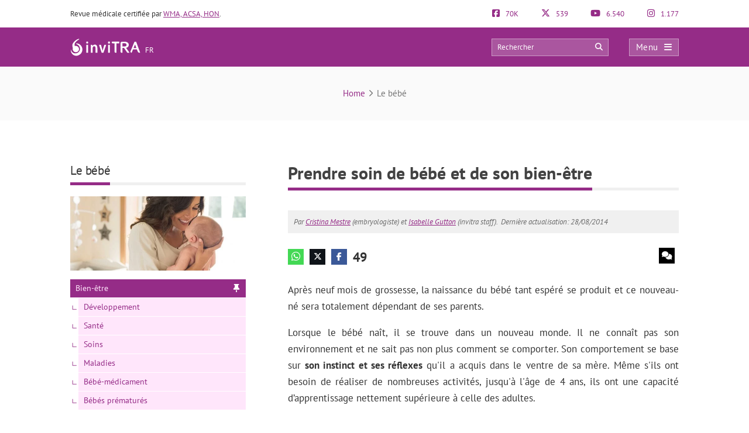

--- FILE ---
content_type: text/html; charset=UTF-8
request_url: https://www.invitra.fr/bebe/
body_size: 28635
content:
<!DOCTYPE html><html lang="fr-FR"><head><script data-no-optimize="1">var litespeed_docref=sessionStorage.getItem("litespeed_docref");litespeed_docref&&(Object.defineProperty(document,"referrer",{get:function(){return litespeed_docref}}),sessionStorage.removeItem("litespeed_docref"));</script> <meta http-equiv="Content-Type" content="text/html; charset=UTF-8" /><meta http-equiv="X-UA-Compatible" content="IE=edge" /><meta name="viewport" content="width=device-width, initial-scale=1, minimum-scale=1.0, shrink-to-fit=no"><title>Prendre soin de bébé et de son bien-être</title><style>:root{--primary-color: #952C87 !important;--secondary-color: #0C70BF !important;--dark-color:#631D59 !important;}
@media only screen and (min-width: 480px){/*.ad_container .adsbygoogle::after{content:'Publicité' !important;}*/ .ad_container::before{content:'Publicité' !important;} }
@media only screen and (max-width: 479px){/*.ad_container .adsbygoogle::before{content:'Publicité' !important;}*/ .ad_container::before{content:'Publicité' !important;} }</style><link rel="preload" href="https://www.invitra.fr/wp-content/themes/dcipmulti/dist/fonts/pt-sans-v8-latin-700.woff2" as="font" type="font/woff2" crossorigin><link rel="profile" href="https://gmpg.org/xfn/11" /><link rel="shortcut icon" type="image/png" href="https://www.invitra.fr/wp-content/themes/dcipmulti/theme_invitra/images/favicon.png" /><link rel="apple-touch-icon-precomposed" href="https://www.invitra.fr/wp-content/themes/dcipmulti/theme_invitra/images/favicon152px.png"><link rel="apple-touch-icon-precomposed" sizes="152x152" href="https://www.invitra.fr/wp-content/themes/dcipmulti/theme_invitra/images/favicon152px.png"><link rel="apple-touch-icon-precomposed" sizes="167x167" href="https://www.invitra.fr/wp-content/themes/dcipmulti/theme_invitra/images/favicon167px.png"><link rel="alternate" hreflang="en" href="https://www.invitra.com/en/the-baby/" /><link rel="alternate" hreflang="it" href="https://invitra.it/il-neonato/" /><link rel="alternate" hreflang="fr" href="https://www.invitra.fr/bebe/" /><meta name='robots' content='index, follow, max-image-preview:large, max-snippet:-1, max-video-preview:-1' /><meta name="description" content="Après l&#039;accouchement, le nouveau-né a besoin de soins à long terme, particulièrement pendant ses premiers mois de vie. Cela peut être difficile, mais aussi très gratifiant." /><link rel="canonical" href="https://www.invitra.fr/bebe/" /><meta property="og:locale" content="fr_FR" /><meta property="og:type" content="article" /><meta property="og:title" content="Prendre soin de bébé et de son bien-être" /><meta property="og:description" content="Après l&#039;accouchement, le nouveau-né a besoin de soins à long terme, particulièrement pendant ses premiers mois de vie. Cela peut être difficile, mais aussi très gratifiant." /><meta property="og:url" content="https://www.invitra.fr/bebe/" /><meta property="og:site_name" content="inviTRA" /><meta property="article:publisher" content="https://www.facebook.com/invitraFR" /><meta property="article:published_time" content="2014-08-28T10:24:01+00:00" /><meta property="article:modified_time" content="2018-11-12T08:19:38+00:00" /><meta property="og:image" content="https://www.invitra.fr/wp-content/uploads/2014/08/soins-nouveau-né.jpg" /><meta property="og:image:width" content="2400" /><meta property="og:image:height" content="1020" /><meta property="og:image:type" content="image/jpeg" /><meta name="author" content="Cristina Mestre Ferrer" /><meta name="twitter:card" content="summary_large_image" /><meta name="twitter:creator" content="@invitrafr" /><meta name="twitter:site" content="@invitrafr" /><meta name="twitter:label1" content="Écrit par" /><meta name="twitter:data1" content="Cristina Mestre Ferrer" /><meta name="twitter:label2" content="Durée de lecture estimée" /><meta name="twitter:data2" content="2 minutes" /><link rel="alternate" title="oEmbed (JSON)" type="application/json+oembed" href="https://www.invitra.fr/wp-json/oembed/1.0/embed?url=https%3A%2F%2Fwww.invitra.fr%2Fbebe%2F" /><link rel="alternate" title="oEmbed (XML)" type="text/xml+oembed" href="https://www.invitra.fr/wp-json/oembed/1.0/embed?url=https%3A%2F%2Fwww.invitra.fr%2Fbebe%2F&#038;format=xml" /><style id='wp-img-auto-sizes-contain-inline-css' type='text/css'>img:is([sizes=auto i],[sizes^="auto," i]){contain-intrinsic-size:3000px 1500px}
/*# sourceURL=wp-img-auto-sizes-contain-inline-css */</style><style id="litespeed-ccss">:root{--primary-color:#952C87 !important;--secondary-color:#0C70BF !important;--dark-color:#631D59 !important}img:is([sizes="auto"i],[sizes^="auto,"i]){contain-intrinsic-size:3000px 1500px}:root{--wp--preset--aspect-ratio--square:1;--wp--preset--aspect-ratio--4-3:4/3;--wp--preset--aspect-ratio--3-4:3/4;--wp--preset--aspect-ratio--3-2:3/2;--wp--preset--aspect-ratio--2-3:2/3;--wp--preset--aspect-ratio--16-9:16/9;--wp--preset--aspect-ratio--9-16:9/16;--wp--preset--color--black:#000000;--wp--preset--color--cyan-bluish-gray:#abb8c3;--wp--preset--color--white:#ffffff;--wp--preset--color--pale-pink:#f78da7;--wp--preset--color--vivid-red:#cf2e2e;--wp--preset--color--luminous-vivid-orange:#ff6900;--wp--preset--color--luminous-vivid-amber:#fcb900;--wp--preset--color--light-green-cyan:#7bdcb5;--wp--preset--color--vivid-green-cyan:#00d084;--wp--preset--color--pale-cyan-blue:#8ed1fc;--wp--preset--color--vivid-cyan-blue:#0693e3;--wp--preset--color--vivid-purple:#9b51e0;--wp--preset--gradient--vivid-cyan-blue-to-vivid-purple:linear-gradient(135deg,rgba(6,147,227,1) 0%,rgb(155,81,224) 100%);--wp--preset--gradient--light-green-cyan-to-vivid-green-cyan:linear-gradient(135deg,rgb(122,220,180) 0%,rgb(0,208,130) 100%);--wp--preset--gradient--luminous-vivid-amber-to-luminous-vivid-orange:linear-gradient(135deg,rgba(252,185,0,1) 0%,rgba(255,105,0,1) 100%);--wp--preset--gradient--luminous-vivid-orange-to-vivid-red:linear-gradient(135deg,rgba(255,105,0,1) 0%,rgb(207,46,46) 100%);--wp--preset--gradient--very-light-gray-to-cyan-bluish-gray:linear-gradient(135deg,rgb(238,238,238) 0%,rgb(169,184,195) 100%);--wp--preset--gradient--cool-to-warm-spectrum:linear-gradient(135deg,rgb(74,234,220) 0%,rgb(151,120,209) 20%,rgb(207,42,186) 40%,rgb(238,44,130) 60%,rgb(251,105,98) 80%,rgb(254,248,76) 100%);--wp--preset--gradient--blush-light-purple:linear-gradient(135deg,rgb(255,206,236) 0%,rgb(152,150,240) 100%);--wp--preset--gradient--blush-bordeaux:linear-gradient(135deg,rgb(254,205,165) 0%,rgb(254,45,45) 50%,rgb(107,0,62) 100%);--wp--preset--gradient--luminous-dusk:linear-gradient(135deg,rgb(255,203,112) 0%,rgb(199,81,192) 50%,rgb(65,88,208) 100%);--wp--preset--gradient--pale-ocean:linear-gradient(135deg,rgb(255,245,203) 0%,rgb(182,227,212) 50%,rgb(51,167,181) 100%);--wp--preset--gradient--electric-grass:linear-gradient(135deg,rgb(202,248,128) 0%,rgb(113,206,126) 100%);--wp--preset--gradient--midnight:linear-gradient(135deg,rgb(2,3,129) 0%,rgb(40,116,252) 100%);--wp--preset--font-size--small:13px;--wp--preset--font-size--medium:20px;--wp--preset--font-size--large:36px;--wp--preset--font-size--x-large:42px;--wp--preset--spacing--20:0.44rem;--wp--preset--spacing--30:0.67rem;--wp--preset--spacing--40:1rem;--wp--preset--spacing--50:1.5rem;--wp--preset--spacing--60:2.25rem;--wp--preset--spacing--70:3.38rem;--wp--preset--spacing--80:5.06rem;--wp--preset--shadow--natural:6px 6px 9px rgba(0, 0, 0, 0.2);--wp--preset--shadow--deep:12px 12px 50px rgba(0, 0, 0, 0.4);--wp--preset--shadow--sharp:6px 6px 0px rgba(0, 0, 0, 0.2);--wp--preset--shadow--outlined:6px 6px 0px -3px rgba(255, 255, 255, 1), 6px 6px rgba(0, 0, 0, 1);--wp--preset--shadow--crisp:6px 6px 0px rgba(0, 0, 0, 1)}a{color:var(--primary-color);text-decoration:none}#posting-login{color:var(--primary-color);padding:10px;background:#F9F6F6;border-top:5px solid var(--primary-color);width:670px;margin-top:-29px}#posting-login .login-foro-input{margin:0 0 15px!important;padding:5px!important;width:95.2%;border:1px solid var(--primary-color)!important}#posting-login .login-foro-submit{width:100%;border:1px solid var(--primary-color);background-color:var(--primary-color);color:#FFF;margin-bottom:10px;padding:8px 0;font-size:14px;display:inline-block;text-align:center;border-radius:4px}#posting-login .rememberlink{font-size:11px}#posting-login .login-form-title-block{text-align:center;padding-bottom:20px;font-size:15px;color:#333}#posting-login .login-form-block-izq{width:49%;display:inline;float:left;border-right:1px solid var(--primary-color)}#posting-login .login-form-block-dcha{width:49%;display:inline;float:left}#posting-login .sep-login-form-block{padding:10px 60px}#posting-login .login-form-block-dcha .login-foro-submit{margin-top:86px}#posting-login label{color:#333}@media only screen and (max-width:767px) and (min-width:480px){#posting-login .login-form-block-izq{width:100%;border-bottom:1px solid var(--primary-color);border-right:none;padding-bottom:30px;margin-bottom:30px}#posting-login .login-form-block-dcha{width:100%}#posting-login .login-form-block-dcha .login-foro-submit{margin-top:0}}@media only screen and (max-width:479px){#posting-login .login-form-block-izq{width:100%!important;border-bottom:1px solid var(--primary-color);border-right:none;padding-bottom:30px;margin-bottom:30px}#posting-login .login-form-block-dcha{width:100%!important}#posting-login .login-form-block-dcha .login-foro-submit{margin-top:0}#posting-login .login-foro-input{max-width:100%}#posting-login .sep-login-form-block{padding:10px 30px}}:root{--bs-blue:#0d6efd;--bs-indigo:#6610f2;--bs-purple:#6f42c1;--bs-pink:#d63384;--bs-red:#dc3545;--bs-orange:#fd7e14;--bs-yellow:#ffc107;--bs-green:#198754;--bs-teal:#20c997;--bs-cyan:#0dcaf0;--bs-black:#000;--bs-white:#fff;--bs-gray:#6c757d;--bs-gray-dark:#343a40;--bs-gray-100:#f8f9fa;--bs-gray-200:#e9ecef;--bs-gray-300:#dee2e6;--bs-gray-400:#ced4da;--bs-gray-500:#adb5bd;--bs-gray-600:#6c757d;--bs-gray-700:#495057;--bs-gray-800:#343a40;--bs-gray-900:#212529;--bs-primary:#0d6efd;--bs-secondary:#6c757d;--bs-success:#198754;--bs-info:#0dcaf0;--bs-warning:#ffc107;--bs-danger:#dc3545;--bs-light:#f8f9fa;--bs-dark:#212529;--bs-primary-rgb:13,110,253;--bs-secondary-rgb:108,117,125;--bs-success-rgb:25,135,84;--bs-info-rgb:13,202,240;--bs-warning-rgb:255,193,7;--bs-danger-rgb:220,53,69;--bs-light-rgb:248,249,250;--bs-dark-rgb:33,37,41;--bs-primary-text-emphasis:#052c65;--bs-secondary-text-emphasis:#2b2f32;--bs-success-text-emphasis:#0a3622;--bs-info-text-emphasis:#055160;--bs-warning-text-emphasis:#664d03;--bs-danger-text-emphasis:#58151c;--bs-light-text-emphasis:#495057;--bs-dark-text-emphasis:#495057;--bs-primary-bg-subtle:#cfe2ff;--bs-secondary-bg-subtle:#e2e3e5;--bs-success-bg-subtle:#d1e7dd;--bs-info-bg-subtle:#cff4fc;--bs-warning-bg-subtle:#fff3cd;--bs-danger-bg-subtle:#f8d7da;--bs-light-bg-subtle:#fcfcfd;--bs-dark-bg-subtle:#ced4da;--bs-primary-border-subtle:#9ec5fe;--bs-secondary-border-subtle:#c4c8cb;--bs-success-border-subtle:#a3cfbb;--bs-info-border-subtle:#9eeaf9;--bs-warning-border-subtle:#ffe69c;--bs-danger-border-subtle:#f1aeb5;--bs-light-border-subtle:#e9ecef;--bs-dark-border-subtle:#adb5bd;--bs-white-rgb:255,255,255;--bs-black-rgb:0,0,0;--bs-font-sans-serif:system-ui,-apple-system,"Segoe UI",Roboto,"Helvetica Neue","Noto Sans","Liberation Sans",Arial,sans-serif,"Apple Color Emoji","Segoe UI Emoji","Segoe UI Symbol","Noto Color Emoji";--bs-font-monospace:SFMono-Regular,Menlo,Monaco,Consolas,"Liberation Mono","Courier New",monospace;--bs-gradient:linear-gradient(180deg,hsla(0,0%,100%,.15),hsla(0,0%,100%,0));--bs-body-font-family:var(--bs-font-sans-serif);--bs-body-font-size:1rem;--bs-body-font-weight:400;--bs-body-line-height:1.5;--bs-body-color:#212529;--bs-body-color-rgb:33,37,41;--bs-body-bg:#fff;--bs-body-bg-rgb:255,255,255;--bs-emphasis-color:#000;--bs-emphasis-color-rgb:0,0,0;--bs-secondary-color:rgba(33,37,41,.75);--bs-secondary-color-rgb:33,37,41;--bs-secondary-bg:#e9ecef;--bs-secondary-bg-rgb:233,236,239;--bs-tertiary-color:rgba(33,37,41,.5);--bs-tertiary-color-rgb:33,37,41;--bs-tertiary-bg:#f8f9fa;--bs-tertiary-bg-rgb:248,249,250;--bs-heading-color:inherit;--bs-link-color:#0d6efd;--bs-link-color-rgb:13,110,253;--bs-link-decoration:underline;--bs-link-hover-color:#0a58ca;--bs-link-hover-color-rgb:10,88,202;--bs-code-color:#d63384;--bs-highlight-color:#212529;--bs-highlight-bg:#fff3cd;--bs-border-width:1px;--bs-border-style:solid;--bs-border-color:#dee2e6;--bs-border-color-translucent:rgba(0,0,0,.175);--bs-border-radius:0.375rem;--bs-border-radius-sm:0.25rem;--bs-border-radius-lg:0.5rem;--bs-border-radius-xl:1rem;--bs-border-radius-xxl:2rem;--bs-border-radius-2xl:var(--bs-border-radius-xxl);--bs-border-radius-pill:50rem;--bs-box-shadow:0 0.5rem 1rem rgba(0,0,0,.15);--bs-box-shadow-sm:0 0.125rem 0.25rem rgba(0,0,0,.075);--bs-box-shadow-lg:0 1rem 3rem rgba(0,0,0,.175);--bs-box-shadow-inset:inset 0 1px 2px rgba(0,0,0,.075);--bs-focus-ring-width:0.25rem;--bs-focus-ring-opacity:0.25;--bs-focus-ring-color:rgba(13,110,253,.25);--bs-form-valid-color:#198754;--bs-form-valid-border-color:#198754;--bs-form-invalid-color:#dc3545;--bs-form-invalid-border-color:#dc3545}*,:after,:before{box-sizing:border-box}@media (prefers-reduced-motion:no-preference){:root{scroll-behavior:smooth}}body{background-color:var(--bs-body-bg);color:var(--bs-body-color);font-family:var(--bs-body-font-family);font-size:var(--bs-body-font-size);font-weight:var(--bs-body-font-weight);line-height:var(--bs-body-line-height);margin:0;text-align:var(--bs-body-text-align);-webkit-text-size-adjust:100%}h1,h3{color:var(--bs-heading-color);font-weight:500;line-height:1.2;margin-bottom:.5rem;margin-top:0}h1{font-size:calc(1.375rem + 1.5vw)}@media (min-width:1200px){h1{font-size:2.5rem}}h3{font-size:calc(1.3rem + .6vw)}@media (min-width:1200px){h3{font-size:1.75rem}}p{margin-bottom:1rem;margin-top:0}ul{padding-left:2rem}ul{margin-bottom:1rem;margin-top:0}ul ul{margin-bottom:0}strong{font-weight:bolder}a{color:rgba(var(--bs-link-color-rgb),var(--bs-link-opacity,1));text-decoration:underline}img{vertical-align:middle}label{display:inline-block}button{border-radius:0}button,input{font-family:inherit;font-size:inherit;line-height:inherit;margin:0}button{text-transform:none}[type=submit],button{-webkit-appearance:button}::-moz-focus-inner{border-style:none;padding:0}::-webkit-datetime-edit-day-field,::-webkit-datetime-edit-fields-wrapper,::-webkit-datetime-edit-hour-field,::-webkit-datetime-edit-minute,::-webkit-datetime-edit-month-field,::-webkit-datetime-edit-text,::-webkit-datetime-edit-year-field{padding:0}::-webkit-inner-spin-button{height:auto}::-webkit-search-decoration{-webkit-appearance:none}::-webkit-color-swatch-wrapper{padding:0}::file-selector-button{-webkit-appearance:button;font:inherit}.container{--bs-gutter-x:1.5rem;--bs-gutter-y:0;margin-left:auto;margin-right:auto;padding-left:calc(var(--bs-gutter-x)*.5);padding-right:calc(var(--bs-gutter-x)*.5);width:100%}@media (min-width:576px){.container{max-width:540px}}@media (min-width:768px){.container{max-width:720px}}@media (min-width:992px){.container{max-width:960px}}@media (min-width:1200px){.container{max-width:1140px}}@media (min-width:1400px){.container{max-width:1320px}}:root{--bs-breakpoint-xs:0;--bs-breakpoint-sm:576px;--bs-breakpoint-md:768px;--bs-breakpoint-lg:992px;--bs-breakpoint-xl:1200px;--bs-breakpoint-xxl:1400px}.row{--bs-gutter-x:1.5rem;--bs-gutter-y:0;display:flex;flex-wrap:wrap;margin-left:calc(var(--bs-gutter-x)*-.5);margin-right:calc(var(--bs-gutter-x)*-.5);margin-top:calc(var(--bs-gutter-y)*-1)}.row>*{flex-shrink:0;margin-top:var(--bs-gutter-y);max-width:100%;padding-left:calc(var(--bs-gutter-x)*.5);padding-right:calc(var(--bs-gutter-x)*.5);width:100%}.col-4{flex:0 0 auto;width:33.33333333%}.col-5{flex:0 0 auto;width:41.66666667%}.col-7{flex:0 0 auto;width:58.33333333%}.col-8{flex:0 0 auto;width:66.66666667%}@media (min-width:576px){.col-sm-5{flex:0 0 auto;width:41.66666667%}.col-sm-7{flex:0 0 auto;width:58.33333333%}}@media (min-width:768px){.col-md-3{flex:0 0 auto;width:25%}.col-md-9{flex:0 0 auto;width:75%}}.form-control{-webkit-appearance:none;-moz-appearance:none;appearance:none;background-clip:padding-box;background-color:var(--bs-body-bg);border:var(--bs-border-width) solid var(--bs-border-color);border-radius:var(--bs-border-radius);color:var(--bs-body-color);display:block;font-size:1rem;font-weight:400;line-height:1.5;padding:.375rem .75rem;width:100%}.form-control::-webkit-date-and-time-value{height:1.5em;margin:0;min-width:85px}.form-control::-webkit-datetime-edit{display:block;padding:0}.form-control::-moz-placeholder{color:var(--bs-secondary-color);opacity:1}.d-flex{display:flex!important}.fa{font-family:var(--fa-style-family,"Font Awesome 6 Pro");font-weight:var(--fa-style,900)}.fa,.fab,.far{-moz-osx-font-smoothing:grayscale;-webkit-font-smoothing:antialiased;display:var(--fa-display,inline-block);font-feature-settings:normal;font-style:normal;font-variant:normal;line-height:1;text-rendering:auto}.fa:before,.fab:before,.far:before{content:var(--fa)}.far{font-family:Font Awesome\ 6 Pro}.fab{font-family:Font Awesome\ 6 Brands}.fa-lg{font-size:1.25em;line-height:.05em;vertical-align:-.075em}.fa-angle-right{--fa:"\f105";--fa--fa:"\f105\f105"}.fa-arrow-circle-right{--fa:"\f0a9";--fa--fa:"\f0a9\f0a9"}.fa-arrow-circle-up{--fa:"\f0aa";--fa--fa:"\f0aa\f0aa"}.fa-bars{--fa:"\f0c9";--fa--fa:"\f0c9\f0c9"}.fa-comments{--fa:"\f086";--fa--fa:"\f086\f086"}.fa-search{--fa:"\f002";--fa--fa:"\f002\f002"}.fa-times{--fa:"\f00d";--fa--fa:"\f00d\f00d"}.fab{font-weight:400}:root{--fa-style-family-brands:"Font Awesome 6 Brands";--fa-font-brands:normal 400 1em/1 "Font Awesome 6 Brands"}.fa-facebook-f{--fa:"\f39e";--fa--fa:"\f39e\f39e"}.fa-facebook-square{--fa:"\f082";--fa--fa:"\f082\f082"}.fa-instagram{--fa:"\f16d";--fa--fa:"\f16d\f16d"}.fa-whatsapp{--fa:"\f232";--fa--fa:"\f232\f232"}.fa-x-twitter{--fa:"\e61b";--fa--fa:"\e61b\e61b"}.fa-youtube{--fa:"\f167";--fa--fa:"\f167\f167"}:root{--fa-font-light:normal 300 1em/1 "Font Awesome 6 Pro"}:root{--fa-font-regular:normal 400 1em/1 "Font Awesome 6 Pro"}.far{font-weight:400}:root{--fa-style-family-classic:"Font Awesome 6 Pro";--fa-font-solid:normal 900 1em/1 "Font Awesome 6 Pro"}:root{--primary-color:#952c87;--secondary-color:#0072cb;--dark-color:#631d59}h1,h3{font-weight:400;margin:0}*{border:0;list-style:none;padding:0}*,ul{margin:0}ul{padding-left:0}html{touch-action:manipulation}body{background-color:#fff;background-image:none!important;color:#333;font-family:PT Sans,Arial,Verdana,sans-serif;font-size:13px}a{color:var(--primary-color);text-decoration:none}.wrapper{background:#fff;margin:0 auto 0 0;position:relative;width:100%;z-index:1}.container{margin:0 auto;max-width:1040px;padding:0}#main-content{margin:0 auto;position:relative;z-index:0}.bloque-full-width{left:50%;margin-left:-50vw;margin-right:-50vw;position:relative;right:50%;width:100vw}section.two-columns-responsive.sidebar-left{-moz-column-gap:4.5rem;column-gap:4.5rem;display:grid;grid-template-columns:300px 1fr}.sidebar-narrow-left .sidebar{border:none;padding-left:0}.sidebar{float:left;width:300px}.sidebar-narrow-left .sidebar{float:right}.twocolumns .single-sidebar{width:300px}@media only screen and (min-width:993px){section.two-columns-responsive.sidebar-left #content{grid-column-start:2}section.two-columns-responsive.sidebar-left aside{grid-column-start:1;grid-row-start:1}}@media only screen and (max-width:992px){#main-content section.two-columns-responsive{grid-template-columns:1fr}}@media only screen and (min-width:1220px){.twocolumns .single-sidebar{margin-left:0;margin-top:20px;width:300px}}@media only screen and (min-width:479px) and (max-width:1219px){.container{max-width:944px!important;padding:0 15px}.container .container:not(:has(#breadcrumb)){padding:0}}@media only screen and (max-width:1219px){.twocolumns .single-sidebar{margin-right:15px}}@media only screen and (max-width:985px) and (min-width:768px){.twocolumns .single-social{margin:0}.twocolumns .single-sidebar{margin-right:0}}@media only screen and (max-width:767px) and (min-width:480px){.twocolumns .single-social{margin:0}.twocolumns .single-sidebar{margin-right:0}.content,.sidebar{float:none}}@media only screen and (max-width:479px){.container,.content,.sidebar{width:410px!important}.content,.sidebar{float:none}.container{overflow:hidden;width:100%!important}#main-content{display:flex;flex-direction:column;width:90%!important}.content{margin:0 auto;width:100%!important}.twocolumns .single-social{margin:0}.twocolumns .single-sidebar{margin-right:0}}.herencia-comeback{display:none;margin-bottom:70px}.herencia-comeback .herencia-comeback-title{color:#333;font-size:18px;font-weight:700;line-height:22px;margin-bottom:12px}.herencia-comeback .volver-group:first-child{margin-top:0}#volver-herencia{width:100%}.volver-group{width:100%}.volver-title{background-color:#ffe6fb;color:var(--primary-color);font-size:15px;font-weight:700;overflow:hidden;padding:10px;text-align:left;text-overflow:ellipsis;white-space:nowrap}.volver-title .fa{margin-right:10px}div .volver-group:first-child{margin-top:0}div .volver-group{margin-top:15px}@media only screen and (max-width:1219px){.sidebar-narrow-left .sidebar{border:0;float:right;margin:0;padding:0}}@media only screen and (max-width:985px) and (min-width:768px){.sidebar,.sidebar-narrow-left .sidebar{clear:both;float:none!important;margin:0 auto!important;width:50%}}@media only screen and (max-width:767px) and (min-width:480px){.sidebar,.sidebar-narrow-left .sidebar{clear:both;float:none!important;margin:0 auto;width:100%}.sidebar-narrow-left .sidebar{clear:both;float:none;margin-left:0;margin-top:30px;padding-left:0}}@media only screen and (max-width:479px){.sidebar{margin:40px auto 0!important;width:100%!important}.sidebar,.sidebar-narrow-left .sidebar{clear:both;float:none!important;margin:0 auto;width:100%}}.post-inner{padding:20px 0}.entry{line-height:1.5}.entry p{font-size:17px;line-height:1.7;margin:0;overflow:hidden;padding-bottom:1em;padding-top:0;text-align:justify}.entry p a{text-decoration:underline}@media only screen and (max-width:985px) and (min-width:768px){.herencia-comeback{display:none}}@media only screen and (max-width:479px){.post-inner{padding:10px 0}.entry p{text-align:left}}.form-control{background-image:none;display:block;line-height:1.42857143;width:100%}.form-control{background-color:#fff;border:1px solid #ccc;border-radius:4px;box-shadow:inset 0 1px 1px rgba(0,0,0,.075);color:#555;font-size:13px;height:34px;overflow:hidden;padding:6px 12px}:root{--primary-color:#86198f;--primary-light:#f0abfc;--primary-dark:#6b21a8;--fuchsia-600:#c026d3;--fuchsia-400:#e879f9;--fuchsia-800:#86198f;--green-500:#22c55e;--red-500:#ef4444;--blue-100:#dbeafe;--blue-800:#1e40af;--gray-50:#f9fafb;--gray-100:#f3f4f6;--gray-200:#e5e7eb;--gray-300:#d1d5db;--gray-500:#6b7280;--gray-600:#4b5563;--gray-700:#374151;--gray-800:#1f2937;--gray-900:#111827;--white:#fff;--yellow-500:#eab308;--green-accessible:#1d8545;--red-accessible:#dc2626;--yellow-accessible:#ca8a04;--gray-accessible:#aaa;--shadow-md:0 4px 6px -1px #0000001a,0 2px 4px -2px #0000001a;--shadow-lg:0 10px 15px -3px #0000001a,0 4px 6px -4px #0000001a;--shadow-xl:0 20px 25px -5px #0000001a,0 8px 10px -6px #0000001a;--shadow-2xl:0 25px 50px -12px #00000040}.pre-header{color:#333;font-size:13px;line-height:17px;padding:15px 0}.pre-header,.pre-header-socials{display:flex;justify-content:space-between}.pre-header-socials{flex-grow:1}.pre-header-claim{flex-grow:4}.pre-header>div:first-child a{text-decoration:underline}.pre-header-social em{font-size:15px;margin-right:7px}@media only screen and (max-width:767px){.pre-header-social.element-disable{display:none}}@media only screen and (min-width:479px) and (max-width:1219px){.pre-header{padding:15px}}.header-bar{background-color:var(--primary-color);padding:18px 0;position:relative}.header-bar .container{height:31px}.header-bar .header-main .container{align-items:center;display:flex;justify-content:space-between;overflow:visible}.header-bar .logo{flex-grow:2;margin:0 .5em 0 0}.header-bar .logo img{width:100%}.header-post-title{color:#fff;font-size:15px;line-height:2;overflow:hidden;text-align:right;text-overflow:ellipsis;white-space:nowrap}.header-bar-socials{display:flex}.header-bar-socials a,.header-bar-socials button{background-color:#631d59;border:1px solid hsl(0 0% 100%/.3);color:#fff;font-size:14px;margin-left:7px;padding:3px 0;text-align:center;width:26px}.header-bar-socials-contador{color:#fff;font-size:20px;font-weight:700;margin-right:10px;text-align:right;width:50px}.header-main{height:inherit;opacity:1;transform:translateY(0)}.header-hidden{height:0;opacity:0;overflow:hidden;transform:translateY(-100%)}header#theme-header{margin:0;position:relative;z-index:2}header#theme-header:after{clear:both;content:".";display:block;height:0;visibility:hidden}@media only screen and (max-width:985px) and (min-width:768px){.header-hidden{float:none}.header-bar-socials-contador{display:none}.header-bar-socials{justify-content:flex-end}.header-bar-socials>:last-child{display:none}}@media only screen and (max-width:767px) and (min-width:480px){.header-hidden{float:none}.header-bar-socials-contador{display:none}.header-bar-socials{justify-content:flex-end}.header-bar-socials>:last-child{display:none}}@media only screen and (max-width:320px){.header-bar .logo img{max-height:30px;max-width:188px}.header-bar-socials a,.header-bar-socials button{margin-left:3px}}@media only screen and (max-width:767px) and (min-width:480px){.pre-header-claim{display:none}.pre-header-socials{text-align:center!important}.header-bar .logo img{max-height:30px;max-width:200px}}@media only screen and (max-width:479px){header#theme-header{width:100%!important}.pre-header{margin:auto}.header-bar .container,.pre-header{width:90%!important}.pre-header-claim{display:none}.header-bar .logo img{max-height:30px;max-width:200px}.header-hidden{float:none}.header-bar-socials-contador{display:none}.header-bar-socials{margin-left:0}.header-bar-socials>:last-child{display:none}.header-bar{padding:8px 0}.header-bar .logo img{width:90%}}.topnav{align-items:center;display:flex}.topnav-search{display:inline-block;position:relative}.topnav_search_input{background-color:hsl(0 0% 100%/.2);height:30px;outline:1px solid hsl(0 0% 100%/.4);outline-offset:-1px;padding:15px 35px 15px 10px;width:200px}.topnav_search_input::-moz-placeholder{color:#fff}.topnav_search_icon{background:#fff0;color:#fff;position:absolute;right:10px;top:5px}.topnav-menu{display:inline-block}.topnav-menu>button.topnav-dark{align-items:center;background:hsl(0 0% 100%/.2);color:#fff;display:flex;font-size:15px;height:30px;justify-content:space-around;letter-spacing:.38px;margin-left:35px;outline:1px solid hsl(0 0% 100%/.4);outline-offset:-1px;padding:0 .8em;text-decoration:none;width:85px}.topnav-menu>button.topnav-dark .fa{margin-left:10px}@media only screen and (max-width:767px) and (min-width:480px){.topnav-menu>button.topnav-dark{margin-left:0}.topnav-search{display:none}}@media only screen and (max-width:479px){.topnav-search{display:none}.topnav-menu>button.topnav-dark{margin-left:0;padding:4px 15px}}.sidenav{background-color:#efefef;display:none;height:100%;opacity:0;overflow-x:hidden;position:fixed;right:0;top:0;width:0;z-index:10}.sidenav .closebtn{align-items:center;background:var(--primary-color);color:#fff;display:flex;font-size:17px;justify-content:space-between;padding:12px 15px;position:relative;text-align:left;width:100%}.sidenav ul{font-family:PT Sans;list-style-type:none;white-space:nowrap}.sidenav ul.menu{margin-top:5px;padding-left:0}.sidenav ul.menu>li{border-bottom:1px solid #ccc;padding:10px 12px 9px 16px}.sidenav ul.sub-menu{margin:5px 0;padding-left:20px}.sidenav ul.sub-menu a{position:relative}.sidenav ul.sub-menu li a:before{color:var(--primary-color);content:"";font-family:Font Awesome\ 6 Pro;left:-20px;margin-top:2px;opacity:.69999998807907;position:absolute;transform:rotate(45deg)}.overlay3{background-color:rgb(0 0 0/.9);height:100%;left:0;opacity:0;overflow-x:hidden;overflow-y:auto;position:fixed;text-align:center;top:0;width:0;z-index:10}.sidenav_box{background:#ddd;border-bottom:1px solid #ccc;padding:10px 12px 12px 16px}.search_box_input{width:80%}.search_box_btn,.search_box_input{display:inline-block;vertical-align:middle}.search_box_btn{margin-left:3%;width:17%}.search_box_btn button.btn_search{background:var(--primary-color);border:none;border-radius:4px;color:#fff;font-size:13px;padding:7px 5px 9px;width:100%}.bloque-full-width.full-breadcrumbs{background:#fafafa;margin-bottom:45px;margin-top:0}.bloque-full-width .breadcrumbs{color:#737373;font-size:15px;padding:35px 0;text-align:center}.bc_sep{display:inline-block;min-width:20px;text-align:center}@media only screen and (max-width:767px){.bloque-full-width .breadcrumbs{font-size:13px;padding:25px 0;text-align:left}}@media only screen and (max-width:479px){.bloque-full-width.full-breadcrumbs{background:#fff;margin-bottom:0}.bloque-full-width.full-breadcrumbs .container{width:90%!important}}.ripple{background-position:50%}.repro-title-gray{border:none;margin-bottom:20px;overflow:hidden;padding:0 0 4px}.repro-title-gray h3{border-bottom:5px solid var(--primary-color);color:#000;float:left;font-family:PT Sans;font-size:21px;letter-spacing:-.4px;margin-bottom:-5px;padding:5px 0;position:relative;z-index:1}.repro-title-gray .small-border{border-bottom:5px solid #f0f0f0;float:left;margin-bottom:0;position:relative;width:100%}.repro-title{border-bottom:1px solid #ddd;margin-bottom:20px;overflow:hidden;padding:0 0 4px}.repro-title span.small-border{border-bottom:1px solid #ddd;float:left;margin-bottom:0;position:relative;width:100%}.repro-title h1{border-bottom:4px solid var(--primary-color);color:#424242!important;float:left;font-family:PT Sans,Tahoma,sans-serif;font-size:33px;font-weight:700;line-height:40px;margin:0 0-5px;padding:5px 0 15px;position:relative}.single-social .repro-title{border:none;margin-bottom:30px;overflow:hidden;padding:0 0 4px}.single-social .repro-title h1{border-bottom:5px solid var(--primary-color);color:#424242;float:left;font-family:PT Sans;font-size:30px;margin-bottom:-5px;padding:5px 0;position:relative;z-index:1}.single-social .repro-title .small-border{border-bottom:5px solid #f0f0f0;float:left;margin-bottom:0;position:relative;width:100%}@media only screen and (max-width:479px){.repro-title{border:none;margin-bottom:0;padding:0}.repro-title h1{border:none;font-size:26px!important;line-height:33px}.repro-title span.small-border{border-bottom:none}}.autor-post{background:#f0f0f0;color:#6b6b6b;font-family:PT Sans;font-size:13px;font-style:italic;margin-bottom:25px;padding:10px}.autor-post a{text-decoration:underline}.autor-post-por{display:inline;margin-right:5px}.autor-post-por a{text-decoration:underline}.autor-post-updated{display:inline;margin-top:15px}.social-post{font-family:PT Sans;margin-bottom:25px}.social-links-post{display:inline-block;margin-right:10px;vertical-align:middle}.social-link-post{color:#fff;display:inline-block;font-size:14px;line-height:27px;margin-right:7px;text-align:center;width:27px}.social-links-post .total-count{font-size:22px;font-weight:700;margin-bottom:5px}.social-sharing-facebook{background:#3b5998}.social-sharing-twitter{background:#0f1419}.social-sharing-comment{background:#000}.social-sharing-whatsapp{background:#43d854}body{counter-reset:h2}.bloque_herencia{margin-bottom:70px}.bloque-herencia{font-size:14px;width:100%}.bloque-herencia-padre{border:none;margin-bottom:15px;overflow:hidden;padding:0 0 4px}.bloque-herencia-padre:after{border-bottom:5px solid #f0f0f0;content:"";float:left;margin-bottom:0;position:relative;width:100%}.bloque-herencia-padre div{border-bottom:5px solid var(--primary-color);color:#333;float:left;font-family:PT Sans;font-size:21px;letter-spacing:-.4px;margin-bottom:-5px;padding:5px 0;position:relative;z-index:1}.herencia-0,.herencia-1{margin-bottom:1px}.herencia-1 a:before{color:var(--primary-color);content:"";font-family:Font Awesome\ 6 Pro;font-weight:400;left:-15px;margin-top:3px;opacity:.7;position:absolute;transform:rotate(45deg)}.herencia-1 a{background:#ffe6fb;color:var(--primary-color);display:block;margin-left:14px;padding:5px 25px 5px 9px;position:relative}.herencia-1.actual a{background:var(--primary-color);color:#ffe6fb!important}.herencia-1.actual a:after{color:#fff;content:"";font-family:Font Awesome\ 6 Pro;font-weight:700;position:absolute;right:10px}.herencia-0 a div{background:#ffe6fb;color:var(--primary-color);display:block;margin-left:0;padding:5px 5px 5px 9px;position:relative}.herencia-0 a img{height:auto;margin-bottom:15px;opacity:1;width:100%}@media only screen and (max-width:767px) and (min-width:480px){.bloque-herencia-padre{text-align:left}.herencia-comeback{display:none}}@media only screen and (max-width:479px){.herencia-comeback{display:none}}form.standard-form label{display:block;margin:15px 0 5px}#item-body{grid-area:main}#item-nav{background-color:#f0f0f0;border-radius:4px;grid-area:nav;padding:3rem 0}.clear{clear:both}</style><link rel="preload" data-asynced="1" data-optimized="2" as="style" onload="this.onload=null;this.rel='stylesheet'" href="https://www.invitra.fr/wp-content/litespeed/css/b5f89a0a5335baf6496b704fc0ec4534.css?ver=032a8" /><script type="litespeed/javascript">!function(a){"use strict";var b=function(b,c,d){function e(a){return h.body?a():void setTimeout(function(){e(a)})}function f(){i.addEventListener&&i.removeEventListener("load",f),i.media=d||"all"}var g,h=a.document,i=h.createElement("link");if(c)g=c;else{var j=(h.body||h.getElementsByTagName("head")[0]).childNodes;g=j[j.length-1]}var k=h.styleSheets;i.rel="stylesheet",i.href=b,i.media="only x",e(function(){g.parentNode.insertBefore(i,c?g:g.nextSibling)});var l=function(a){for(var b=i.href,c=k.length;c--;)if(k[c].href===b)return a();setTimeout(function(){l(a)})};return i.addEventListener&&i.addEventListener("load",f),i.onloadcssdefined=l,l(f),i};"undefined"!=typeof exports?exports.loadCSS=b:a.loadCSS=b}("undefined"!=typeof global?global:this);!function(a){if(a.loadCSS){var b=loadCSS.relpreload={};if(b.support=function(){try{return a.document.createElement("link").relList.supports("preload")}catch(b){return!1}},b.poly=function(){for(var b=a.document.getElementsByTagName("link"),c=0;c<b.length;c++){var d=b[c];"preload"===d.rel&&"style"===d.getAttribute("as")&&(a.loadCSS(d.href,d,d.getAttribute("media")),d.rel=null)}},!b.support()){b.poly();var c=a.setInterval(b.poly,300);a.addEventListener&&a.addEventListener("load",function(){b.poly(),a.clearInterval(c)}),a.attachEvent&&a.attachEvent("onload",function(){a.clearInterval(c)})}}}(this);</script><link rel="preload" as="image" href="https://www.invitra.fr/wp-content/themes/dcipmulti/theme_invitra/images/logo-theme.svg"><style id='classic-theme-styles-inline-css' type='text/css'>/*! This file is auto-generated */
.wp-block-button__link{color:#fff;background-color:#32373c;border-radius:9999px;box-shadow:none;text-decoration:none;padding:calc(.667em + 2px) calc(1.333em + 2px);font-size:1.125em}.wp-block-file__button{background:#32373c;color:#fff;text-decoration:none}
/*# sourceURL=/wp-includes/css/classic-themes.min.css */</style> <script type="litespeed/javascript" data-src="https://www.invitra.fr/wp-includes/js/jquery/jquery.min.js?ver=3.7.1" id="jquery-core-js"></script> <script id="dcip-ajax-js-extra" type="litespeed/javascript">var ajax_var={"url":"https://www.invitra.fr/wp-admin/admin-ajax.php","nonce":"d5062315be"}</script> <script type="litespeed/javascript">var ajaxurl='https://www.invitra.fr/wp-admin/admin-ajax.php'</script> <meta property="fb:app_id" content="878831788851498" />
 <script type="text/javascript" data-no-optimize="1">const analytics_id = 'G-HK37YDM60B';</script> <link rel="amphtml" href="https://www.invitra.fr/bebe/amp/">
<!--[if IE]>
<![endif]-->
<!--[if lt IE 9]> <script src="https://www.invitra.fr/wp-content/themes/dcipmulti/js/html5.js"></script> <script src="https://www.invitra.fr/wp-content/themes/dcipmulti/js/selectivizr-min.js"></script> <![endif]-->
<!--[if IE 8]><link rel="stylesheet" type="text/css" media="all" href="https://www.invitra.fr/wp-content/themes/dcipmulti/css/ie8.css" />
<![endif]--> <script type="application/ld+json">{"@context":"http:\/\/schema.org","@type":"Article","headline":"Prendre soin de b\u00e9b\u00e9 et de son bien-\u00eatre","image":{"@type":"ImageObject","url":"https:\/\/www.invitra.fr\/wp-content\/uploads\/2014\/08\/soins-nouveau-n\u00e9.jpg","width":"auto","height":"auto"},"datePublished":"2014-08-28 10:24:01 UTC","dateModified":"2018-11-12 08:19:38 UTC","name":"Prendre soin de b\u00e9b\u00e9 et de son bien-\u00eatre","description":"Apr\u00e8s l'accouchement, le nouveau-n\u00e9 a besoin de soins \u00e0 long terme, particuli\u00e8rement pendant ses premiers mois de vie. Cela peut \u00eatre difficile, mais aussi tr\u00e8s gratifiant.","mainEntityOfPage":"https:\/\/www.invitra.fr\/bebe\/","articleBody":"Apr\u00e8s neuf mois de grossesse, la naissance du b\u00e9b\u00e9 tant esp\u00e9r\u00e9 se produit et ce nouveau-n\u00e9 sera totalement d\u00e9pendant de ses parents. \r\n\r\nLorsque le b\u00e9b\u00e9 na\u00eet, il se trouve dans un nouveau monde. Il ne conna\u00eet pas son environnement et ne sait pas non plus comment se comporter. Son comportement se base sur son instinct et ses r\u00e9flexes qu'il a acquis dans le ventre de sa m\u00e8re. M\u00eame s'ils ont besoin de r\u00e9aliser de nombreuses activit\u00e9s, jusqu'\u00e0 l'\u00e2ge de 4 ans, ils ont une capacit\u00e9 d\u2019apprentissage nettement sup\u00e9rieure \u00e0 celle des adultes. \r\n\r\n\r\n\r\nSoins du b\u00e9b\u00e9\r\n\r\nLes soins du b\u00e9b\u00e9 durant sa premi\u00e8re ann\u00e9e sont une t\u00e2che difficile, particuli\u00e8rement pour les parents novices en la mati\u00e8re. N\u00e9anmoins, cela s'apprend quotidiennement gr\u00e2ce aux conseils du p\u00e9diatre, des membres de la famille et surtout \u00e0 travers le comportement du b\u00e9b\u00e9.  \r\n\r\nSoins du b\u00e9b\u00e9\r\n\r\nIl est n\u00e9cessaire de pr\u00eater attention aux couches. Si un b\u00e9b\u00e9 pleure, il se peut qu'il soit sale. Le nouveau-n\u00e9 est incontinent, il n'a pas encore appris \u00e0 contr\u00f4ler les sphincters urinaires et son urine ne se d\u00e9pose pas dans la vessie. Lorsque le b\u00e9b\u00e9 a entre 18 et 24 mois, il doit apprendre \u00e0 aller aux toilettes sans couches.\r\n\r\nSommeil\r\n\r\nConcernant le sommeil, il est important de prendre en compte que le nouveau-n\u00e9 se r\u00e9veille pratiquement tout seul pour manger. \r\n\r\nIl n'a pas le m\u00eame rythme circadien que les adultes (capacit\u00e9 \u00e0 diff\u00e9rencier le jour et la nuit). Il est uniquement guid\u00e9 par ses besoins en nourriture, c'est la raison pour laquelle il r\u00e9veille les parents en r\u00e9clamant \u00e0 manger.  \r\n\r\nAlimentation\r\n\r\nL'alimentation doit \u00eatre constante. Durant les premiers jours, il a besoin de manger toutes les deux ou trois heures. \r\n\r\nL'alimentation du nouveau-n\u00e9\r\n\r\nAu fil du temps, chaque prise sera davantage espac\u00e9e. Il est recommand\u00e9 de donner le sein \u00e0 son b\u00e9b\u00e9 si la m\u00e8re peut et se sent \u00e0 l'aise car le lait maternel apporte des anticorps et des d\u00e9fenses naturelles renfor\u00e7ant les d\u00e9fenses du b\u00e9b\u00e9.    \r\n\r\n\r\n","citation":"","author":[{"@type":"Person","name":"Cristina Mestre","sameAs":[["https:\/\/www.invitra.fr\/author\/cristina-mestre\/"],"https:\/\/www.linkedin.com\/in\/cristina-mestre-ferrer-8058a74a\/","https:\/\/www.linkedin.com\/in\/cristina-mestre-ferrer-8058a74a\/"],"familyName":"Mestre","givenName":"Cristina","jobTitle":"Embryologiste","image":"https:\/\/www.invitra.fr\/wp-content\/uploads\/2018\/08\/cristina-mestre-ra-122x122.jpg","description":"Embryologiste. Dipl\u00f4m\u00e9e en Sciences Biologiques, G\u00e9n\u00e9tique et Procr\u00e9ation M\u00e9dicalement Assist\u00e9e par l'Universidad de Valencia (UV). Master Universitaire en Biotechnologie de la Procr\u00e9ation M\u00e9dicalement Assist\u00e9e par l'UV avec l'lnstituto Valenciano de Infertilidad (IVI). Embryologiste \u00e0 IVI Barcelona."}],"translator":[{"@type":"Person","name":"Isabelle Gutton","sameAs":[["https:\/\/www.invitra.fr\/author\/isabelle-gutton\/"]],"familyName":"Gutton","givenName":"Isabelle","jobTitle":"inviTRA Staff","image":"https:\/\/www.invitra.fr\/wp-content\/uploads\/2018\/10\/isabelle-gutton-122x122.jpg","description":"inviTRA Staff. "}],"publisher":{"@context":"http:\/\/schema.org","@type":"MedicalOrganization","name":"inviTRA","description":"La plus grande communaut\u00e9 internationale d\u2019aide \u00e0 la PMA","url":"https:\/\/www.invitra.fr","foundingDate":"2008","logo":{"@type":"ImageObject","url":"https:\/\/www.invitra.fr\/wp-content\/themes\/dcipmulti\/theme_invitra\/images\/logo-fr-email.png"},"sameAs":["https:\/\/www.facebook.com\/invitraFR","https:\/\/twitter.com\/invitrafr","https:\/\/www.youtube.com\/@invitrafr"],"award":["Site web m\u00e9dical certifi\u00e9 par l'Ordre des M\u00e9decins de Barcelone ","Spanish diversity charter 2018-2020 launched at the initiative of the European Commission and the Spanish Ministry of Equal Opportunities.","Ce site web est en accord avec le programme d'accr\u00e9ditation des sites webs de sant\u00e9 de l'agence de qualit\u00e9  sanitaire du gouvernement d'Andalousie (Espagne)","Adaptateur commercial certifi\u00e9 en conformit\u00e9 avec la Loi sur les services de la soci\u00e9t\u00e9 de l'information"]},"interactionStatistic":[{"@type":"InteractionCounter","interactionType":"http:\/\/schema.org\/CommentAction","userInteractionCount":"0"},{"@type":"InteractionCounter","interactionType":"https:\/\/schema.org\/ShareAction","userInteractionCount":"49"}]}</script> <script type='application/ld+json'>{
	"@context":"http://schema.org",
	"@type":"WebSite",
	"url":"https://www.invitra.fr",
	"name":"inviTRA",
	"license":"https://www.invitra.fr/copyright/",
		"award":["Site web médical certifié par l'Ordre des Médecins de Barcelone ","Label de qualité et de transparence de Confianza Online","Spanish diversity charter 2018-2020 launched at the initiative of the European Commission and the Spanish Ministry of Equal Opportunities.","Certificat Electronique Comodo  SSL","Wordfence Security Premium","ISO AENOR UNE-EN ISO9001 Certificate","Certificate in Occupational Safety and Health by Qualitis with National accreditation CM 8/98","W3C-WAI Level AA Web Content Accessibility Guidelines 2.0","Ce site web est en accord avec le programme d'accréditation des sites webs de santé de l'agence de qualité  sanitaire du gouvernement d'Andalousie (Espagne)","Adaptateur commercial certifié en conformité avec la Loi sur les services de la société de l'information"],
	"potentialAction":{
		"@type":"SearchAction",
		"target":"https://www.invitra.fr/?s={search_term_string}",
		"query-input":"required name=search_term_string"
	},
	"author":{
		"@type" : "MedicalOrganization",
		"name" : "inviTRA",
		"description": "La plus grande communauté internationale d’aide à la PMA",
		"url": "https://www.invitra.fr",
		"foundingDate": "2008",
		"logo" : {
			"@type" : "ImageObject",
			"url" : "https://www.invitra.fr/wp-content/themes/dcipmulti/theme_invitra/images/logo-fr-email.png"
		},
		"sameAs" : ["https://www.facebook.com/invitraFR","https://www.instagram.com/invitra.fr/","https://www.youtube.com/@invitrafr","https://twitter.com/invitrafr"],
		"medicalSpecialty":["Genetic", "Gynecologic", "Obstetric"],		"parentOrganization":{
			"@type" : "Organization",
			"name" : "Eureka Fertility S.L. ",
			"description": "Eureka Fertility est une entreprise qui a été créée dans le but de diffuser le meilleur contenu sur les techniques de reproduction assistée. Nous travaillons depuis plus de 15 ans pour apporter des idées, de la transparence et de la rigueur informative. La passion qui nous caractérise, la motivation à réaliser les meilleurs projets et à nous améliorer chaque jour, tout cela grâce à la grande équipe de professionnels, proactifs et en constante évolution qui font partie d’Eureka Fertility.",
			"url": "https://eurekafertility.com/",
			"foundingDate": "2003"
		}
	}
}</script> <script type='application/ld+json'>{
	"@context":"http://schema.org",
	"@type":"WPHeader",
	"headline":"inviTRA",
	"description":"La plus grande communauté internationale d’aide à la PMA"
}</script> <style id='global-styles-inline-css' type='text/css'>:root{--wp--preset--aspect-ratio--square: 1;--wp--preset--aspect-ratio--4-3: 4/3;--wp--preset--aspect-ratio--3-4: 3/4;--wp--preset--aspect-ratio--3-2: 3/2;--wp--preset--aspect-ratio--2-3: 2/3;--wp--preset--aspect-ratio--16-9: 16/9;--wp--preset--aspect-ratio--9-16: 9/16;--wp--preset--color--black: #000000;--wp--preset--color--cyan-bluish-gray: #abb8c3;--wp--preset--color--white: #ffffff;--wp--preset--color--pale-pink: #f78da7;--wp--preset--color--vivid-red: #cf2e2e;--wp--preset--color--luminous-vivid-orange: #ff6900;--wp--preset--color--luminous-vivid-amber: #fcb900;--wp--preset--color--light-green-cyan: #7bdcb5;--wp--preset--color--vivid-green-cyan: #00d084;--wp--preset--color--pale-cyan-blue: #8ed1fc;--wp--preset--color--vivid-cyan-blue: #0693e3;--wp--preset--color--vivid-purple: #9b51e0;--wp--preset--gradient--vivid-cyan-blue-to-vivid-purple: linear-gradient(135deg,rgb(6,147,227) 0%,rgb(155,81,224) 100%);--wp--preset--gradient--light-green-cyan-to-vivid-green-cyan: linear-gradient(135deg,rgb(122,220,180) 0%,rgb(0,208,130) 100%);--wp--preset--gradient--luminous-vivid-amber-to-luminous-vivid-orange: linear-gradient(135deg,rgb(252,185,0) 0%,rgb(255,105,0) 100%);--wp--preset--gradient--luminous-vivid-orange-to-vivid-red: linear-gradient(135deg,rgb(255,105,0) 0%,rgb(207,46,46) 100%);--wp--preset--gradient--very-light-gray-to-cyan-bluish-gray: linear-gradient(135deg,rgb(238,238,238) 0%,rgb(169,184,195) 100%);--wp--preset--gradient--cool-to-warm-spectrum: linear-gradient(135deg,rgb(74,234,220) 0%,rgb(151,120,209) 20%,rgb(207,42,186) 40%,rgb(238,44,130) 60%,rgb(251,105,98) 80%,rgb(254,248,76) 100%);--wp--preset--gradient--blush-light-purple: linear-gradient(135deg,rgb(255,206,236) 0%,rgb(152,150,240) 100%);--wp--preset--gradient--blush-bordeaux: linear-gradient(135deg,rgb(254,205,165) 0%,rgb(254,45,45) 50%,rgb(107,0,62) 100%);--wp--preset--gradient--luminous-dusk: linear-gradient(135deg,rgb(255,203,112) 0%,rgb(199,81,192) 50%,rgb(65,88,208) 100%);--wp--preset--gradient--pale-ocean: linear-gradient(135deg,rgb(255,245,203) 0%,rgb(182,227,212) 50%,rgb(51,167,181) 100%);--wp--preset--gradient--electric-grass: linear-gradient(135deg,rgb(202,248,128) 0%,rgb(113,206,126) 100%);--wp--preset--gradient--midnight: linear-gradient(135deg,rgb(2,3,129) 0%,rgb(40,116,252) 100%);--wp--preset--font-size--small: 13px;--wp--preset--font-size--medium: 20px;--wp--preset--font-size--large: 36px;--wp--preset--font-size--x-large: 42px;--wp--preset--spacing--20: 0.44rem;--wp--preset--spacing--30: 0.67rem;--wp--preset--spacing--40: 1rem;--wp--preset--spacing--50: 1.5rem;--wp--preset--spacing--60: 2.25rem;--wp--preset--spacing--70: 3.38rem;--wp--preset--spacing--80: 5.06rem;--wp--preset--shadow--natural: 6px 6px 9px rgba(0, 0, 0, 0.2);--wp--preset--shadow--deep: 12px 12px 50px rgba(0, 0, 0, 0.4);--wp--preset--shadow--sharp: 6px 6px 0px rgba(0, 0, 0, 0.2);--wp--preset--shadow--outlined: 6px 6px 0px -3px rgb(255, 255, 255), 6px 6px rgb(0, 0, 0);--wp--preset--shadow--crisp: 6px 6px 0px rgb(0, 0, 0);}:where(.is-layout-flex){gap: 0.5em;}:where(.is-layout-grid){gap: 0.5em;}body .is-layout-flex{display: flex;}.is-layout-flex{flex-wrap: wrap;align-items: center;}.is-layout-flex > :is(*, div){margin: 0;}body .is-layout-grid{display: grid;}.is-layout-grid > :is(*, div){margin: 0;}:where(.wp-block-columns.is-layout-flex){gap: 2em;}:where(.wp-block-columns.is-layout-grid){gap: 2em;}:where(.wp-block-post-template.is-layout-flex){gap: 1.25em;}:where(.wp-block-post-template.is-layout-grid){gap: 1.25em;}.has-black-color{color: var(--wp--preset--color--black) !important;}.has-cyan-bluish-gray-color{color: var(--wp--preset--color--cyan-bluish-gray) !important;}.has-white-color{color: var(--wp--preset--color--white) !important;}.has-pale-pink-color{color: var(--wp--preset--color--pale-pink) !important;}.has-vivid-red-color{color: var(--wp--preset--color--vivid-red) !important;}.has-luminous-vivid-orange-color{color: var(--wp--preset--color--luminous-vivid-orange) !important;}.has-luminous-vivid-amber-color{color: var(--wp--preset--color--luminous-vivid-amber) !important;}.has-light-green-cyan-color{color: var(--wp--preset--color--light-green-cyan) !important;}.has-vivid-green-cyan-color{color: var(--wp--preset--color--vivid-green-cyan) !important;}.has-pale-cyan-blue-color{color: var(--wp--preset--color--pale-cyan-blue) !important;}.has-vivid-cyan-blue-color{color: var(--wp--preset--color--vivid-cyan-blue) !important;}.has-vivid-purple-color{color: var(--wp--preset--color--vivid-purple) !important;}.has-black-background-color{background-color: var(--wp--preset--color--black) !important;}.has-cyan-bluish-gray-background-color{background-color: var(--wp--preset--color--cyan-bluish-gray) !important;}.has-white-background-color{background-color: var(--wp--preset--color--white) !important;}.has-pale-pink-background-color{background-color: var(--wp--preset--color--pale-pink) !important;}.has-vivid-red-background-color{background-color: var(--wp--preset--color--vivid-red) !important;}.has-luminous-vivid-orange-background-color{background-color: var(--wp--preset--color--luminous-vivid-orange) !important;}.has-luminous-vivid-amber-background-color{background-color: var(--wp--preset--color--luminous-vivid-amber) !important;}.has-light-green-cyan-background-color{background-color: var(--wp--preset--color--light-green-cyan) !important;}.has-vivid-green-cyan-background-color{background-color: var(--wp--preset--color--vivid-green-cyan) !important;}.has-pale-cyan-blue-background-color{background-color: var(--wp--preset--color--pale-cyan-blue) !important;}.has-vivid-cyan-blue-background-color{background-color: var(--wp--preset--color--vivid-cyan-blue) !important;}.has-vivid-purple-background-color{background-color: var(--wp--preset--color--vivid-purple) !important;}.has-black-border-color{border-color: var(--wp--preset--color--black) !important;}.has-cyan-bluish-gray-border-color{border-color: var(--wp--preset--color--cyan-bluish-gray) !important;}.has-white-border-color{border-color: var(--wp--preset--color--white) !important;}.has-pale-pink-border-color{border-color: var(--wp--preset--color--pale-pink) !important;}.has-vivid-red-border-color{border-color: var(--wp--preset--color--vivid-red) !important;}.has-luminous-vivid-orange-border-color{border-color: var(--wp--preset--color--luminous-vivid-orange) !important;}.has-luminous-vivid-amber-border-color{border-color: var(--wp--preset--color--luminous-vivid-amber) !important;}.has-light-green-cyan-border-color{border-color: var(--wp--preset--color--light-green-cyan) !important;}.has-vivid-green-cyan-border-color{border-color: var(--wp--preset--color--vivid-green-cyan) !important;}.has-pale-cyan-blue-border-color{border-color: var(--wp--preset--color--pale-cyan-blue) !important;}.has-vivid-cyan-blue-border-color{border-color: var(--wp--preset--color--vivid-cyan-blue) !important;}.has-vivid-purple-border-color{border-color: var(--wp--preset--color--vivid-purple) !important;}.has-vivid-cyan-blue-to-vivid-purple-gradient-background{background: var(--wp--preset--gradient--vivid-cyan-blue-to-vivid-purple) !important;}.has-light-green-cyan-to-vivid-green-cyan-gradient-background{background: var(--wp--preset--gradient--light-green-cyan-to-vivid-green-cyan) !important;}.has-luminous-vivid-amber-to-luminous-vivid-orange-gradient-background{background: var(--wp--preset--gradient--luminous-vivid-amber-to-luminous-vivid-orange) !important;}.has-luminous-vivid-orange-to-vivid-red-gradient-background{background: var(--wp--preset--gradient--luminous-vivid-orange-to-vivid-red) !important;}.has-very-light-gray-to-cyan-bluish-gray-gradient-background{background: var(--wp--preset--gradient--very-light-gray-to-cyan-bluish-gray) !important;}.has-cool-to-warm-spectrum-gradient-background{background: var(--wp--preset--gradient--cool-to-warm-spectrum) !important;}.has-blush-light-purple-gradient-background{background: var(--wp--preset--gradient--blush-light-purple) !important;}.has-blush-bordeaux-gradient-background{background: var(--wp--preset--gradient--blush-bordeaux) !important;}.has-luminous-dusk-gradient-background{background: var(--wp--preset--gradient--luminous-dusk) !important;}.has-pale-ocean-gradient-background{background: var(--wp--preset--gradient--pale-ocean) !important;}.has-electric-grass-gradient-background{background: var(--wp--preset--gradient--electric-grass) !important;}.has-midnight-gradient-background{background: var(--wp--preset--gradient--midnight) !important;}.has-small-font-size{font-size: var(--wp--preset--font-size--small) !important;}.has-medium-font-size{font-size: var(--wp--preset--font-size--medium) !important;}.has-large-font-size{font-size: var(--wp--preset--font-size--large) !important;}.has-x-large-font-size{font-size: var(--wp--preset--font-size--x-large) !important;}
/*# sourceURL=global-styles-inline-css */</style></head><body class="bp-legacy wp-singular post-template-default single single-post postid-4257 single-format-standard wp-theme-dcipmulti wp-child-theme-dcipmulti-bbpress"> <script id="bbp-swap-no-js-body-class" type="litespeed/javascript">document.body.className=document.body.className.replace('bbp-no-js','bbp-js')</script> <div class="wrapper" id="wrapper-principal"><header id="theme-header"><div class="pre-header container"><div class="pre-header-claim">Revue médicale certifiée par <a rel="external nofollow noopener noreferrer" href='https://www.invitra.com/fr/qualite-editoriale/#certificats-et-accreditations'>WMA, ACSA, HON</a>.</div><div class="pre-header-socials"><div class="pre-header-social ">
<a target="_blank" class="follow" rel="noopener noreferrer" href="https://www.facebook.com/invitraFR" title="70.276 Followers sur Facebook">
<em class="fab fa-facebook-square"></em>
70K                </a></div><div class="pre-header-social ">
<a target="_blank" class="follow" rel="noopener noreferrer" href="https://x.com/invitrafr" title="539 Followers sur Twitter">
<em class="fab fa-x-twitter"></em>
539                </a></div><div class="pre-header-social ">
<a target="_blank" class="follow" rel="noopener noreferrer" href="https://www.youtube.com/@invitrafr" title="6.540 Followers sur YouTube">
<em class="fab fa-youtube"></em>
6.540                </a></div><div class="pre-header-social element-disable">
<a target="_blank" class="follow" rel="noopener noreferrer" href="https://www.instagram.com/invitra.fr/" title="1.177 Followers sur Instagram">
<em class="fab fa-instagram"></em>
1.177                </a></div></div></div><div class="header-bar" id="header-bar"><div class="header-main"><div class="container"><div class="logo" id="theme-logo-container">
<a title="inviTRA" href="https://www.invitra.fr/" style="white-space:nowrap"><div style="display:inline-block;width:fit-content"><img id="theme-logo" style="width:120px" width="120" height="30" src="https://www.invitra.fr/wp-content/themes/dcipmulti/theme_invitra/images/logo-theme.svg" alt="inviTRA" fetchpriority="high" decoding="sync"></div>
<span id="country-code" style="color:#fff;vertical-align:bottom;margin-left:5px;margin-bottom:1px;display:inline-block;margin-top:-1px">FR</span>					</a></div><div class="topnav header-main"><div class="topnav-search"><form method="get" action="https://www.invitra.fr">
<input type="text" class="topnav_search_input" name="s" placeholder="Rechercher" required>
<button class="topnav_search_icon btn-btn-xs" type="submit"><em class="fa fa-search"></em></button></form></div><div class="topnav-menu">
<button class="topnav-dark" id="openMySidenav" onclick="openNav()" title="Menu"><span class="hamb_text">Menu</span><em class="fa fa-bars"></em></button></div></div></div></div><div class="header-hidden"><div class="container"><div class="row"><div class="col-sm-7 col-8"><div class="header-post-title" onclick="gotoanchor('single-h1')">Prendre soin de bébé et de son bien-être</div></div><div class="col-sm-5 col-4"><div class="header-bar-socials"><div class="header-bar-socials-contador">49</div>
<a href="https://www.facebook.com/sharer/sharer.php?u=https%3A%2F%2Fwww.invitra.fr%2Fbebe%2F" target="_blank" rel="external nofollow noopener noreferrer" title="Share in facebook"><em class="fab fa-facebook-f"></em></a>
<a href="https://www.x.com/share?text=Prendre%20soin%20de%20bébé%20et%20de%20son%20bien-être&amp;url=https://www.invitra.fr/bebe/&amp;via=invitrafr&amp;lang=fr" target="_blank" rel="external nofollow noopener noreferrer" title="Share in Twitter"><em class="fab fa-x-twitter"></em></a>
<a href="https://wa.me/?text=Prendre+soin+de+b%C3%A9b%C3%A9+et+de+son+bien-%C3%AAtre%20–%20https%3A%2F%2Fwww.invitra.fr%2Fbebe%2F" rel="external nofollow noopener noreferrer" title="Share in WhatsApp"><em class="fab fa-whatsapp"></em></a><div class="header-bar-socials-contador comments">0</div>
<button onclick="gotoanchor('comments')"><em class="fa fa-comments"></em></button></div></div></div></div></div></div></header><div id="myCanvasNav" class="overlay3" onclick="closeNav()" style="width: 0%; opacity: 0;"></div><div id="mySidenav" class="sidenav">
<button id="closeMySidenav" class="closebtn" onclick="closeNav()">Menu <em class="fa fa-times" style="float:right"></em></button><div class="sidenav_box">
<label for="buscador">Rechercher</label><form method="get" action="https://www.invitra.fr"><div style="display:flex"><div class="search_box_input"><input class="form-control" type="text" name="s" id="buscador" placeholder="Recherche..." required></div><div class="search_box_btn"><button type="submit" class="btn_search"><em class="fa fa-search"></em></button></div></div></form></div><nav itemscope itemtype="http://www.schema.org/SiteNavigationElement"><meta itemprop="about" content="Main Menu"><ul class="menu"><li><strong class="">PROBLÈMES DE FERTILITÉ</strong><ul class="sub-menu"><li><span itemprop="name"><a itemprop="url" href="https://www.invitra.fr/sterilite-feminine/" class="menu-negrita">Stérilité féminine</a></span><ul class='sub-menu'><li itemprop="name"><a itemprop="url" href="https://www.invitra.fr/etude-de-fertilite-de-la-femme/" class="">Bilan de fertilité de la femme</a></li><li itemprop="name"><a itemprop="url" href="https://www.invitra.fr/la-reserve-ovarienne/" class="">Réserve ovarienne et fertilité</a></li><li itemprop="name"><a itemprop="url" href="https://www.invitra.fr/bilan-hormonal-de-la-femme/" class="">Bilan hormonal chez la femme</a></li></ul></li><li><span itemprop="name"><a itemprop="url" href="https://www.invitra.fr/sterilite-masculine/" class="menu-negrita">Stérilité masculine</a></span><ul class='sub-menu'><li itemprop="name"><a itemprop="url" href="https://www.invitra.fr/bilan-de-sterilite-masculin/" class="">Bilan de stérilité masculin</a></li><li itemprop="name"><a itemprop="url" href="https://www.invitra.fr/le-spermogramme/" class="">Le spermogramme</a></li><li itemprop="name"><a itemprop="url" href="https://www.invitra.fr/bilan-hormonal-chez-lhomme/" class="">Bilan hormonal chez l'homme</a></li></ul></li></ul></li><li><strong class="">PROCRÉATION MÉDICALEMENT ASSISTÉE</strong><ul class="sub-menu"><li><span itemprop="name"><a itemprop="url" href="https://www.invitra.fr/procreation-assistee/" class="menu-negrita">Qu’est-ce que la PMA?</a></span><ul class='sub-menu'><li itemprop="name"><a itemprop="url" href="https://www.invitra.fr/tourisme-procreatif/" class="">Tourisme procréatif</a></li><li itemprop="name"><a itemprop="url" href="https://www.invitra.fr/faqs/" class="">Questions fréquentes</a></li><li itemprop="name"><a itemprop="url" href="https://www.invitra.fr/glossaire/" class="">Glossaire</a></li></ul></li><li><span itemprop="name"><a itemprop="url" href="https://www.invitra.fr/methodes-de-procreation-assistee/" class="menu-negrita">Techniques de PMA</a></span><ul class='sub-menu'><li itemprop="name"><a itemprop="url" href="https://www.invitra.fr/insemination-artificielle-ia/" class="">Insémination artificielle (IA)</a></li><li itemprop="name"><a itemprop="url" href="https://www.invitra.fr/fecondation-in-vitro-fiv/" class="">Fécondation in vitro (FIV)</a></li><li itemprop="name"><a itemprop="url" href="https://www.invitra.fr/injection-intra-cytoplasmique-de-spermatozoide-icsi/" class="">FIV ICSI</a></li><li itemprop="name"><a itemprop="url" href="https://www.invitra.fr/diagnostic-preimplantatoire-dpi/" class="">Le diagnostic préimplantatoire</a></li><li itemprop="name"><a itemprop="url" href="https://www.invitra.fr/fecondation-in-vitro-don-dovocytes/" class="">Don d'ovocytes</a></li><li itemprop="name"><a itemprop="url" href="https://www.invitra.fr/transfert-dembryons/" class="">Transfert embryonnaire</a></li><li itemprop="name"><a itemprop="url" href="https://www.invitra.fr/taux-de-reussite-en-pma/" class="">Taux de réussite</a></li><li itemprop="name"><a itemprop="url" href="https://www.invitra.fr/traitement-de-stimulation-ovarienne/" class="">Traitements</a></li><li itemprop="name"><a itemprop="url" href="https://www.invitra.fr/traitement-de-stimulation-ovarienne/" class="">Médicaments pour l'IA ou la FIV</a></li></ul></li><li><span itemprop="name"><a itemprop="url" href="https://www.invitra.fr/congelation-et-vitrification/" class="menu-negrita">Cryopréservation de gamètes</a></span><ul class='sub-menu'><li itemprop="name"><a itemprop="url" href="https://www.invitra.fr/congelation-de-sperme/" class="">Congélation de sperme</a></li><li itemprop="name"><a itemprop="url" href="https://www.invitra.fr/vitrification-dovules/" class="">Congélation d'ovules</a></li><li itemprop="name"><a itemprop="url" href="https://www.invitra.fr/vitrification-des-embryons/" class="">Embryons congelés</a></li><li itemprop="name"><a itemprop="url" href="https://www.invitra.fr/la-preservation-de-la-fertilite/" class="">La préservation de la fertilité</a></li></ul></li><li><span itemprop="name"><a itemprop="url" href="https://www.invitra.fr/don-et-procreation-assistee/" class="menu-negrita">Don de gamètes</a></span><ul class='sub-menu'><li itemprop="name"><a itemprop="url" href="https://www.invitra.fr/don-ovocytes/" class="">Don d’ovocytes</a></li><li itemprop="name"><a itemprop="url" href="https://www.invitra.fr/avoir-un-enfant-grace-au-don-de-sperme/" class="">Don de sperme</a></li><li itemprop="name"><a itemprop="url" href="https://www.invitra.fr/don-embryons/" class="">Don d'embryons</a></li><li itemprop="name"><a itemprop="url" href="https://www.invitra.fr/fiv-avec-don-d-ovule-et-de-sperme/" class="">Double don</a></li></ul></li><li><span itemprop="name"><a itemprop="url" href="https://www.invitra.fr/don-de-sperme-pour-femmes-seules/" class="menu-negrita">PMA pour femmes célibataires</a></span><ul class='sub-menu'><li itemprop="name"><a itemprop="url" href="https://www.invitra.fr/insemination-artificielle-avec-donneur-iad/" class="">Insémination avec sperme de donneur</a></li><li itemprop="name"><a itemprop="url" href="https://www.invitra.fr/fiv-sperme-de-donneur/" class="">FIV avec sperme de donneur</a></li></ul></li><li><span itemprop="name"><a itemprop="url" href="https://www.invitra.fr/don-de-sperme-pour-couples-lesbiens/" class="menu-negrita">Couples lesbiens</a></span><ul class='sub-menu'><li itemprop="name"><a itemprop="url" href="https://www.invitra.fr/la-methode-ropa/" class="">Méthode ROPA</a></li><li itemprop="name"><a itemprop="url" href="https://www.invitra.fr/insemination-artificielle-avec-donneur-iad/" class="">Insémination avec sperme de donneur</a></li><li itemprop="name"><a itemprop="url" href="https://www.invitra.fr/fiv-sperme-de-donneur/" class="">FIV avec sperme de donneur</a></li></ul></li></ul></li><li><strong class="">CLINIQUES</strong><ul class="sub-menu"><li><span itemprop="name"><a itemprop="url" href="https://www.invitra.fr/liste-des-cliniques/" class="menu-negrita">Liste des cliniques</a></span></li><li><span itemprop="name"><a itemprop="url" href="https://www.invitra.fr/choix-de-clinique-de-procreation-assistee/" class="">Choix de la clinique de PMA</a></span></li><li><span itemprop="name"><a itemprop="url" href="https://www.invitra.fr/rapports/" class="">Rapport de fertilité</a></span></li></ul></li><li><strong class="">GROSSESSE</strong><ul class="sub-menu"><li><span itemprop="name"><a itemprop="url" href="https://www.invitra.fr/grossesse-mois-par-mois/" class="menu-negrita">Étapes mois par mois</a></span><ul class='sub-menu'><li itemprop="name"><a itemprop="url" href="https://www.invitra.fr/premier-mois-de-grossesse/" class="">1er mois de grossesse</a></li><li itemprop="name"><a itemprop="url" href="https://www.invitra.fr/deuxieme-mois-de-grossesse/" class="">2º mois de grossesse</a></li><li itemprop="name"><a itemprop="url" href="https://www.invitra.fr/troisieme-mois-de-grossesse/" class="">3º mois de grossesse</a></li><li itemprop="name"><a itemprop="url" href="https://www.invitra.fr/quatrieme-mois-de-grossesse/" class="">4º mois de grossesse</a></li><li itemprop="name"><a itemprop="url" href="https://www.invitra.fr/cinquieme-mois-de-grossesse/" class="">5º mois de grossesse</a></li><li itemprop="name"><a itemprop="url" href="https://www.invitra.fr/sixieme-mois-de-grossesse/" class="">6º mois de grossesse</a></li><li itemprop="name"><a itemprop="url" href="https://www.invitra.fr/septieme-mois-de-grossesse/" class="">7º mois de grossesse</a></li><li itemprop="name"><a itemprop="url" href="https://www.invitra.fr/huitieme-mois-de-grossesse/" class="">8º mois de grossesse</a></li><li itemprop="name"><a itemprop="url" href="https://www.invitra.fr/neuvieme-mois-de-grossesse/" class="">9º mois de grossesse</a></li><li itemprop="name"><a itemprop="url" href="https://www.invitra.fr/10-mois-de-grossesse/" class="">10º mois de grossesse</a></li></ul></li><li><span itemprop="name"><a itemprop="url" href="https://www.invitra.fr/allaitement-du-bebe/" class="menu-negrita">Allaitement</a></span></li><li><span itemprop="name"><a itemprop="url" href="https://www.invitra.fr/bebe/" class="menu-negrita">Le bébé</a></span></li></ul></li><li><strong class="">FORUM</strong><ul class="sub-menu"><li><span itemprop="name"><a itemprop="url" href="https://www.invitra.fr/forums/forum/procreation-assistee/infertilite-feminine/" class="">Forum: Infertilité féminine</a></span></li><li><span itemprop="name"><a itemprop="url" href="https://www.invitra.fr/forums/forum/procreation-assistee/infertilite-masculine/" class="">Forum: Infertilité masculine</a></span></li><li><span itemprop="name"><a itemprop="url" href="https://www.invitra.fr/forums/" class="menu-negrita">Forums de PMA</a></span><ul class='sub-menu'><li itemprop="name"><a itemprop="url" href="https://www.invitra.fr/forums/forum/procreation-assistee/insemination-artificielle/" class="">Forum Insémination artificielle</a></li><li itemprop="name"><a itemprop="url" href="https://www.invitra.fr/forums/forum/procreation-assistee/fecondation-in-vitro/" class="">Forum Fécondation in vitro</a></li></ul></li><li><span itemprop="name"><a itemprop="url" href="https://www.invitra.fr/forums/forum/don-de-gametes-dembryons/" class="">Forum sur le don de gamètes et d'embryons</a></span></li><li><span itemprop="name"><a itemprop="url" href="https://www.invitra.fr/forums/forum/grossesse/" class="">Forum sur la grossesse</a></span></li></ul></li></ul></nav><div class="sidenav_box"><ul><li>Accès utilisateurs<ul class="sub-menu"><li><a href="https://www.invitra.fr/wp-login.php?redirect_to=https%3A%2F%2Fwww.invitra.fr%2Fbebe%2F">S'identifier</a></li><li><a href="https://www.invitra.fr/enregistrer/">S'inscrire</a></li></ul></li></ul></div><div class="sidenav_box" style="padding-bottom:50px;border-bottom:0"><ul><li>Autres langues<ul class="sub-menu"><li><a class="follow" href="https://www.invitra.com/en/the-baby/">English</a></li><li><a class="follow" href="https://invitra.it/il-neonato/">Italiano</a></li></ul></li></ul></div></div> <script type="litespeed/javascript">function openNav(){jQuery('#mySidenav').addClass('sidenav_activo');document.getElementById("myCanvasNav").style.width="100%";document.getElementById("myCanvasNav").style.opacity="0.4";jQuery('#closeMySidenav').focus()}
function closeNav(){jQuery('#mySidenav').removeClass('sidenav_activo');document.getElementById("myCanvasNav").style.width="0%";document.getElementById("myCanvasNav").style.opacity="0";jQuery('#openMySidenav').focus()}</script> <script type="litespeed/javascript">function arrayBufferToHex(buffer){const hashArray=Array.from(new Uint8Array(buffer));return hashArray.map(b=>b.toString(16).padStart(2,'0')).join('')}
async function hashCTAContent(contentKey){const encoder=new TextEncoder();const data=encoder.encode(contentKey);const hashBuffer=await window.crypto.subtle.digest('SHA-256',data);return arrayBufferToHex(hashBuffer)}
async function isClosedCTAValid(ctaId,ctaContentKey){const closedCTAsData=JSON.parse(localStorage.getItem('footerCta')||'{}');const closedCTA=closedCTAsData[ctaId];if(!closedCTA){return!0}
const now=Date.now();const expirationTime=closedCTA.closedAt+(closedCTA.ttl*1000);if(now>expirationTime){delete closedCTAsData[ctaId];localStorage.setItem('footerCta',JSON.stringify(closedCTAsData));return!0}
const currentHash=await hashCTAContent(ctaContentKey);if(closedCTA.contentHash!==currentHash){delete closedCTAsData[ctaId];localStorage.setItem('footerCta',JSON.stringify(closedCTAsData));return!0}
return!1}
jQuery(document).ready(function(){jQuery.ajax({type:'post',url:'https://www.invitra.fr/wp-admin/admin-ajax.php',data:{'action':'get_cta','localizacion':1},success:async function(msg){cta=JSON.parse(msg);if(!cta.id){jQuery('#reprofooter').html('');return}
const ctaAction=cta.accion||'';const ctaMessage=cta.mensaje||'';const ctaContentKey=ctaAction+'||'+ctaMessage+'||'+(cta.target||'');jQuery('#reprofooter').addClass(`cta_${cta.id}`);jQuery(".contenedor_reprofooter").css('display','block');jQuery('#reprofooter').html(cta.html);jQuery('#reprofooter').attr('data-cta-id',cta.id);jQuery('#reprofooter').attr('data-cta-action',cta.accion||'');jQuery('#reprofooter').attr('data-cta-message',cta.mensaje||'');jQuery('#reprofooter').attr('data-cta-target',cta.target||'');const ctaActionOnclick=`add_ctaorigin(${cta.id},'cta');${cta.gtag}`;jQuery('.contenedor_reprofooter').append(cta.script);jQuery("#cta_action").attr('onclick',ctaActionOnclick)},error:function(msg){console.log(msg.statusText)}})})</script> <div class="contenedor_reprofooter" style="display: none;"><div id="reprofooter" class="new_mobile_footer"><div class="new_reprofooter_close" onclick="ocultar_flotante(jQuery(this))"><div><em class="fa fa-times"></em></div></div>
<a style="padding:8px 0" class="new_reprofooter_action ripple" href="#" onclick="jQuery('#flotanteicon').removeClass('fa-arrow-circle-right').addClass('fa-spin fa-spinner-third');add_ctaorigin('')"><div class="new_reprofooter_action_text"></div><div class="new_reprofooter_action_icon"><em id="flotanteicon" class="fa fa-arrow-circle-right"></em></div>
</a></div></div><div class="container" id="main-container"><div class='bloque-full-width full-breadcrumbs'><div class='container'><div id="breadcrumb" class="clear breadcrumb_container breadcrumbs"><a href="https://www.invitra.fr">Home</a><span class="bc_sep"><em class="far fa-angle-right"></em></span><span>Le bébé</span></div><script type="application/ld+json">{
"@context": "http://schema.org",
"@type": "BreadcrumbList",
"itemListElement":[
{
	"@type": "ListItem",
	"position": 1,
	"item": {
		"@id": "https://www.invitra.fr",
		"name": "Home"
	}
}
]
}</script> </div></div><div id="main-content" class="container sidebar-narrow-left twocolumns"><section class="two-columns-responsive sidebar-left"><div class="content content-wrap single-social post-inner" id="content" role="main"><article ><div class="repro-title"><h1 class="name post-title" id="single-h1">Prendre soin de bébé et de son bien-être</h1>
<span class="small-border"></span></div><div class="autor-post"><div class="autor-post-por">Par <a rel="author" href="https://www.invitra.fr/author/cristina-mestre/">Cristina Mestre</a> (embryologiste) et <a rel="author" href="https://www.invitra.fr/author/isabelle-gutton/">Isabelle Gutton</a> (invitra staff).</div><div class="autor-post-updated">Dernière actualisation: 28/08/2014</div></div><div class="social-post row d-flex"><div class="social-links-post social-info col-7 col-md-9" style="margin-right: 0;">
<a class="social-link-post social-sharing-whatsapp btn-share" href="https://wa.me/?text=Prendre+soin+de+b%C3%A9b%C3%A9+et+de+son+bien-%C3%AAtre%20–%20https%3A%2F%2Fwww.invitra.fr%2Fbebe%2F" rel="external nofollow noopener noreferrer" title="Share in WhatsApp"><span class="fab fa-whatsapp fa-lg"></span></a>
<a class="social-link-post social-sharing-twitter btn-share" href="https://www.x.com/share?text=Prendre%20soin%20de%20bébé%20et%20de%20son%20bien-être&amp;url=https://www.invitra.fr/bebe/&amp;via=invitrafr&amp;lang=fr" target="_blank" rel="external nofollow noopener noreferrer" title="Share in Twitter"><em class="fab fa-x-twitter"></em></a>
<a class="social-link-post social-sharing-facebook btn-share" href="https://www.facebook.com/sharer/sharer.php?u=https%3A%2F%2Fwww.invitra.fr%2Fbebe%2F" target="_blank" rel="external nofollow noopener noreferrer" title="Share in facebook"><span class="fab fa-facebook-f"></span></a>
<span class="total-count" style="margin-bottom: 0;vertical-align: middle;">49</span></div><div class="social-links-post comment-info col-5 col-md-3" style="margin-right: 0;text-align: right;">
<a class="social-link-post social-sharing-comment btn_show_comments" href="#comments" onclick="gotoanchor('comments')" title="Go to comments"><span class="fa fa-comments"></span></a></div></div><div class="entry"><div class="entry-indice"><div><p>Après neuf mois de grossesse, la naissance du bébé tant espéré se produit et ce nouveau-né sera totalement dépendant de ses parents.</p><p>Lorsque le bébé naît, il se trouve dans un nouveau monde. Il ne connaît pas son environnement et ne sait pas non plus comment se comporter. Son comportement se base sur <strong>son instinct et ses réflexes</strong> qu'il a acquis dans le ventre de sa mère. Même s'ils ont besoin de réaliser de nombreuses activités, jusqu'à l'âge de 4 ans, ils ont une capacité d’apprentissage nettement supérieure à celle des adultes.</p><div><p>
Vous trouverez ci-dessous un index des 4 points que nous allons aborder dans cet article.</p><div class="indice_contenido" id="indice_contenido"><div class="nocount" style="color: #181B22; background-color: inherit; padding: 10px 0 7px 0; font-size: 22px; font-weight:bold;">
Index</div><ul class="indice_contenido_ul"><li class="indice_h2"><div class="indice_h2_numero">1.</div><div class="indice_h2_anchor"><a href="#soins-du-bebe" onclick="javascript:gotoanchor('soins-du-bebe')">Soins du bébé</a></div></li><li class="indice_h2"><div class="indice_h2_numero">2.</div><div class="indice_h2_anchor"><a href="#sommeil" onclick="javascript:gotoanchor('sommeil')">Sommeil</a></div></li><li class="indice_h2"><div class="indice_h2_numero">3.</div><div class="indice_h2_anchor"><a href="#alimentation" onclick="javascript:gotoanchor('alimentation')">Alimentation</a></div></li><li class="indice_h2"><div class="indice_h2_numero">4.</div><div class="indice_h2_anchor"><a href="#autores-y-colaboradores" onclick="javascript:gotoanchor('autores-y-colaboradores')">Auteur</a></div></li></ul></div></p></div><h2 id="soins-du-bebe">Soins du bébé</h2><p>Les soins du bébé durant sa première année sont une tâche difficile, particulièrement pour les parents novices en la matière. Néanmoins, cela s'apprend quotidiennement grâce aux conseils du pédiatre, des membres de la famille et surtout à travers le comportement du bébé.</p><div class="custom-caption"><a title="Soins du bébé" href="https://www.invitra.fr/bebe/soins-nouveau-ne/"><img data-lazyloaded="1" src="[data-uri]" fetchpriority="high" decoding="async" data-src="https://www.invitra.fr/wp-content/uploads/2014/08/soins-nouveau-né-670x285.jpg.webp" alt="Bébé essayant de dormir" width="670" height="285" class="alignleft size-medium wp-image-4260" data-srcset="https://www.invitra.fr/wp-content/uploads/2014/08/soins-nouveau-né-670x285.jpg.webp 670w, https://www.invitra.fr/wp-content/uploads/2014/08/soins-nouveau-né-768x326.jpg.webp 768w, https://www.invitra.fr/wp-content/uploads/2014/08/soins-nouveau-né-780x332.jpg.webp 780w, https://www.invitra.fr/wp-content/uploads/2014/08/soins-nouveau-né-200x85.jpg.webp 200w, https://www.invitra.fr/wp-content/uploads/2014/08/soins-nouveau-né-570x242.jpg.webp 570w" data-sizes="(max-width: 670px) 100vw, 670px" /><span class="attach_copyright">Soins du bébé</span></a></div><p>Il est nécessaire de prêter attention aux couches. Si un bébé pleure, il se peut qu'il soit sale. Le nouveau-né est incontinent, il n'a pas encore appris à contrôler les sphincters urinaires et son urine ne se dépose pas dans la vessie. Lorsque le bébé a entre 18 et 24 mois, il doit apprendre à aller aux toilettes sans couches.</p><div><div class="row follow_instagram"> <a title="Suivez-nous sur Instagram" href="https://www.instagram.com/invitra.fr/" target="_blank" rel="nopener noreferrer" class="follow" ><div class="row banner_instagram-container"><div class="col-5"> <span class="background_instagram"> <span class="fab fa-instagram"></span> </span></div><div class="col-7"><p class="title_instagram"> Nous sommes déjà 530!</p><p class="description_instagram"> Rejoignez notre <br/> communauté inviTRA</p> <button class="button_instagram"> Suivez-nous sur Instagram </button></div></div> </a></div></div><h2 id="sommeil">Sommeil</h2><p>Concernant le sommeil, il est important de prendre en compte que le nouveau-né se réveille pratiquement tout seul pour manger.</p><p>Il n'a pas le même rythme circadien que les adultes (capacité à différencier le jour et la nuit). Il est uniquement guidé par ses besoins en nourriture, c'est la raison pour laquelle il réveille les parents en réclamant à manger.</p><h2 id="alimentation">Alimentation</h2><p>L'alimentation doit être constante. Durant les premiers jours, il a besoin de manger toutes les deux ou trois heures.</p><div class="custom-caption"><a title="L'alimentation du nouveau-né" href="https://www.invitra.fr/bebe/bebe-2/"><img data-lazyloaded="1" src="[data-uri]" decoding="async" data-src="https://www.invitra.fr/wp-content/uploads/2014/08/bébé-570x242.jpg.webp" alt="Nouveau-né embrassant sa mère" width="570" height="242" class="alignleft size-medium wp-image-4258" data-srcset="https://www.invitra.fr/wp-content/uploads/2014/08/bébé-570x242.jpg.webp 570w, https://www.invitra.fr/wp-content/uploads/2014/08/bébé-670x285.jpg.webp 670w, https://www.invitra.fr/wp-content/uploads/2014/08/bébé-768x326.jpg.webp 768w, https://www.invitra.fr/wp-content/uploads/2014/08/bébé-780x332.jpg.webp 780w, https://www.invitra.fr/wp-content/uploads/2014/08/bébé-200x85.jpg.webp 200w" data-sizes="(max-width: 570px) 100vw, 570px" /><span class="attach_copyright">L'alimentation du nouveau-né</span></a></div><p>Au fil du temps, chaque prise sera davantage espacée. Il est recommandé de donner le sein à son bébé si la mère peut et se sent à l'aise car le lait maternel apporte des anticorps et des défenses naturelles renforçant les défenses du bébé.</p><div class="autor_box"><p>Nous nous efforçons de vous fournir des informations de la plus haute qualité.</p><p>🙏 Merci de partager cet article si vous l'avez aimé. 💜💜💜 Aidez-nous à continuer!</p><div class="social-post"><div class="social-links-post">
<a class="social-link-post social-sharing-comment btn_show_comments" href="#comments" onclick="gotoanchor('comments')" title="Go to comments"><span class="fa fa-comments"></span></a><br />
<a class="social-link-post social-sharing-whatsapp btn-share" href="https://wa.me/?text=Prendre+soin+de+b%C3%A9b%C3%A9+et+de+son+bien-%C3%AAtre%20–%20https%3A%2F%2Fwww.invitra.fr%2Fbebe%2F" rel="external nofollow noopener noreferrer" title="Share in WhatsApp"><span class="fab fa-whatsapp fa-lg"></span></a><br />
<a class="social-link-post social-sharing-twitter btn-share" href="https://www.x.com/share?text=Prendre%20soin%20de%20bébé%20et%20de%20son%20bien-être&amp;url=https://www.invitra.fr/bebe/&amp;via=invitrafr&amp;lang=fr" target="_blank" rel="external nofollow noopener noreferrer" title="Share in Twitter"><em class="fab fa-x-twitter"></em></a><br />
<a class="social-link-post social-sharing-facebook btn-share" href="https://www.facebook.com/sharer/sharer.php?u=https%3A%2F%2Fwww.invitra.fr%2Fbebe%2F" target="_blank" rel="external nofollow noopener noreferrer" title="Share in Facebook"><span class="fab fa-facebook-f"></span></a></div><div class="social-links-post">
<span class="total-count" style="display:inline-block;margin:4px 0 0 0">49 <em class="far fa-thumbs-up"></em></span></div></p></div></div><h2 id="autores-y-colaboradores">Auteur</h2><div class="autor_box"><div class="row"><div class="autor_box_izq">
<img data-lazyloaded="1" src="[data-uri]" decoding="async" data-src="https://www.invitra.fr/wp-content/uploads/2018/08/cristina-mestre-ra-77x77.jpg.webp" width="77" height="77" data-srcset="https://www.invitra.fr/wp-content/uploads/2018/08/cristina-mestre-ra.jpg.webp 200w, https://www.invitra.fr/wp-content/uploads/2018/08/cristina-mestre-ra-150x150.jpg.webp 150w, https://www.invitra.fr/wp-content/uploads/2018/08/cristina-mestre-ra-70x70.jpg.webp 70w, https://www.invitra.fr/wp-content/uploads/2018/08/cristina-mestre-ra-85x85.jpg.webp 85w, https://www.invitra.fr/wp-content/uploads/2018/08/cristina-mestre-ra-122x122.jpg.webp 122w, https://www.invitra.fr/wp-content/uploads/2018/08/cristina-mestre-ra-77x77.jpg.webp 77w" data-sizes="(max-width: 77px) 100vw, 77px" alt=" Cristina Mestre"></div><div class="autor_box_dcha"><div class="autor_box_dcha_sep"><div class="autor_nombre"><div> <span>Cristina</span> <span>Mestre</span></div></p></div><div class="autor_titulo">
<span>Embryologiste</span><br />
<a class='social-link-author social-sharing-linkedin btn-share follow' href='https://www.linkedin.com/in/cristina-mestre-ferrer-8058a74a/' target='_blank' rel='noopener noreferrer'  title='Linkedin - Cristina Mestre'><span class='fab fa-linkedin-in'></span></a></div></p></div></div></div><div class="row"><div class="autor_box_desc_izq"></div><div class="autor_box_desc_dcha"><div class="autor_box_desc_dcha_sep"><div class="autor_texto">Diplômée en Sciences Biologiques, Génétique et <a href="https://www.invitra.fr/procreation-assistee/" title="Procréation Médicalement Assistée" target="_self"  >Procréation Médicalement Assistée</a> par l'Universidad de Valencia (UV). Master Universitaire en Biotechnologie de la <a href="https://www.invitra.fr/procreation-assistee/" title="Procréation Médicalement Assistée" target="_self"  >Procréation Médicalement Assistée</a> par l'UV avec l'lnstituto Valenciano de Infertilidad (IVI). Embryologiste à IVI Barcelona. <a href="https://www.invitra.fr/author/cristina-mestre/">En savoir plus sur Cristina Mestre</a></div></p></div></div></div></div><div style='font-size:17px;margin-bottom:5px;'>Adapté au français par:</div><div class="autor_box"><div class="row"><div class="autor_box_izq">
<img data-lazyloaded="1" src="[data-uri]" decoding="async" data-src="https://www.invitra.fr/wp-content/uploads/2018/10/isabelle-gutton-77x77.jpg.webp" width="77" height="77" data-srcset="https://www.invitra.fr/wp-content/uploads/2018/10/isabelle-gutton-670x670.jpg.webp 670w, https://www.invitra.fr/wp-content/uploads/2018/10/isabelle-gutton-150x150.jpg.webp 150w, https://www.invitra.fr/wp-content/uploads/2018/10/isabelle-gutton-768x768.jpg.webp 768w, https://www.invitra.fr/wp-content/uploads/2018/10/isabelle-gutton-780x780.jpg.webp 780w, https://www.invitra.fr/wp-content/uploads/2018/10/isabelle-gutton-70x70.jpg.webp 70w, https://www.invitra.fr/wp-content/uploads/2018/10/isabelle-gutton-85x85.jpg.webp 85w, https://www.invitra.fr/wp-content/uploads/2018/10/isabelle-gutton-122x122.jpg.webp 122w, https://www.invitra.fr/wp-content/uploads/2018/10/isabelle-gutton-77x77.jpg.webp 77w, https://www.invitra.fr/wp-content/uploads/2018/10/isabelle-gutton-570x570.jpg.webp 570w" data-sizes="(max-width: 77px) 100vw, 77px" alt=" Isabelle Gutton"></div><div class="autor_box_dcha"><div class="autor_box_dcha_sep"><div class="autor_nombre"><div> <span>Isabelle</span> <span>Gutton</span></div></p></div><div class="autor_titulo">
<span>inviTRA Staff</span></div></p></div></div></div><div class="row"><div class="autor_box_desc_izq"></div><div class="autor_box_desc_dcha"><div class="autor_box_desc_dcha_sep"><div class="autor_texto"> <a href="https://www.invitra.fr/author/isabelle-gutton/">En savoir plus sur Isabelle Gutton</a></div></p></div></div></div></div><div class="autor_box"><p>Toutes les nouveautés sur la procréation médicalement assistée sur nos réseaux.</p><div class="heartshare_redes">
<a href="https://www.facebook.com/invitraFR" target="_blank" rel="noopener noreferrer"  class="follow heartshare_btn facebook" title="Followers sur Facebook"><em class="fab fa-facebook-f"></em> 70.276</a>		<a href="https://x.com/invitrafr" rel="noopener noreferrer"  target="_blank" class="follow heartshare_btn twitter" title="Followers sur Twitter"><em class="fab fa-x-twitter"></em> 539</a>		<a href="https://www.youtube.com/@invitrafr" target="_blank" rel="noopener noreferrer"  class="follow heartshare_btn youtube" title="Followers sur YouTube"><em class="fab fa-youtube"></em> 6.540</a>		<a href="https://www.instagram.com/invitra.fr/" target="_blank" rel="noopener noreferrer"  class="follow heartshare_btn instagram" title="Instagram"><em class="fab fa-instagram"></em> 1.177</a></div></div></div></div></div></article></div><aside class="sidebar single-sidebar" itemscope itemtype="http://schema.org/WPSidebar"><div class='bloque_herencia new_herencia_bloque' itemscope itemtype='http://schema.org/WPSidebar'><div itemscope itemtype="http://www.schema.org/SiteNavigationElement" class="bloque-herencia"><div class="bloque-herencia-padre actual" id="bloque-herencia-le-bebe"><div>Le bébé</div></div><div><div class="herencia-0 actual" itemprop="name">
<a itemprop="url" title="Prendre soin de bébé et de son bien-être" href="https://www.invitra.fr/bebe/">
<img data-lazyloaded="1" src="[data-uri]" width="300" height="128" data-src="https://www.invitra.fr/wp-content/uploads/2014/08/soins-nouveau-né.jpg" class="attachment-300x3000 size-300x3000 wp-post-image" alt="Le bébé" decoding="async" data-srcset="https://www.invitra.fr/wp-content/uploads/2014/08/soins-nouveau-né.jpg 2400w, https://www.invitra.fr/wp-content/uploads/2014/08/soins-nouveau-né-670x285.jpg.webp 670w, https://www.invitra.fr/wp-content/uploads/2014/08/soins-nouveau-né-768x326.jpg.webp 768w, https://www.invitra.fr/wp-content/uploads/2014/08/soins-nouveau-né-780x332.jpg.webp 780w, https://www.invitra.fr/wp-content/uploads/2014/08/soins-nouveau-né-200x85.jpg.webp 200w, https://www.invitra.fr/wp-content/uploads/2014/08/soins-nouveau-né-570x242.jpg.webp 570w" data-sizes="(max-width: 300px) 100vw, 300px" /><div>Bien-être</div>
</a></div><div class="herencia-1" itemprop="name"><a itemprop="url" title="Développement du bébé: étapes, croissance et sens" href="https://www.invitra.fr/developpement-du-bebe/">Développement</a></div><div class="herencia-1" itemprop="name"><a itemprop="url" title="Tout savoir sur la santé des bébés" href="https://www.invitra.fr/sante-du-bebe/">Santé</a></div><div class="herencia-1" itemprop="name"><a itemprop="url" title="Quels soins faut-il apporter à un nouveau-né à la naissance ?" href="https://www.invitra.fr/soins-du-nouveau-ne/">Soins</a></div><div class="herencia-1" itemprop="name"><a itemprop="url" title="Les maladies et infections qui affectent votre bébé" href="https://www.invitra.fr/maladies-chez-les-bebes/">Maladies</a></div><div class="herencia-1" itemprop="name"><a itemprop="url" title="Qu&rsquo;est-ce qu&rsquo;un bébé-médicament ?" href="https://www.invitra.fr/quest-ce-quun-bebe-medicament/">Bébé-médicament</a></div><div class="herencia-1" itemprop="name"><a itemprop="url" title="Qu&rsquo;est ce qu&rsquo;un bébé prématuré ? &#8211; Caractéristiques et problèmes associés" href="https://www.invitra.fr/bebes-prematures/">Bébés prématurés</a></div></div></div></div><div class="contenedor-fix"><div id="single-sidebar-fix"><div class="herencia-comeback" id="volver-herencia"><div class="herencia-comeback-title">Remonter vers les articles associés</div><div><div class="volver-group" onclick="gotoanchor('bloque-herencia-le-bebe')"><div class="volver-title"><em class="fa fa-arrow-circle-up fa-lg"></em>Le bébé</div></div></div></div><div class="bloque-calculadora"><div class="bloque-calculadora-titulo placeholder-glow">
<span class="placeholder col-6"></span></div><div class="bloque-calculadora-box placeholder-glow"><p class="card-text placeholder-glow">
<span class="placeholder col-12"></span>
<span class="placeholder col-12"></span>
<span class="placeholder col-7"></span></p><p class="card-text placeholder-glow">
<span class="placeholder col-10"></span>
<span class="placeholder col-7"></span>
<span class="placeholder col-8"></span>
<span class="placeholder col-5"></span></p>
<a class="bloque-calculadora-box-btn placeholder col-12" href="#" aria-disabled="true"><span class="placeholder col-8"></span><em class="fa fa-arrow-circle-right fa-lg"></em></a></div></div> <script  type="litespeed/javascript">jQuery(document).ready(function(){jQuery.ajax({type:'post',url:'https://www.invitra.fr/wp-admin/admin-ajax.php',data:{'action':'get_cta','localizacion':2},success:function(msg){info=JSON.parse(msg);if(!info.html){jQuery(".bloque-calculadora").css('display','none');return}
jQuery(".bloque-calculadora").css('display','block');jQuery('.bloque-calculadora').html(info.html);jQuery(".bloque-calculadora-box-btn").attr('onclick',info.gtag);jQuery(".bloque-calculadora-box-btn").attr('onmousedown',`add_ctaorigin(${info.id},'cta');`);jQuery('.bloque-calculadora').addClass(`cta_${info.id}`);jQuery('.bloque-calculadora').append(info.script)},error:function(msg){console.log(msg.statusText)}})})</script> </div></div></aside><div class="clear"></div></section><div class="clear"></div></div></div><div class="comments_container"><div class="container"><div id="comments"><div class="add_comment_form_div">
<button class="add_comment_form" onclick="jQuery('#comment-form').slideDown(); gotoanchor('comment-form');">Insérer commentaire</button></div><div id="comment-form" style="display:none"><div class="repro-title-gray" style="margin-bottom: -20px; display:none"><h3> Laisser un commentaire</h3>
<span class="small-border"></span></div><div id="respond" class="comment-respond"><div id="posting-login" style="overflow: hidden; padding: 0 0 20px 0px; margin-top: 30px; width:100%; border-top:none"><div style="color: #fff; background: var(--primary-color); padding: 10px 15px; text-transform: uppercase; font-size: 11px; margin-bottom: 25px;">Insérer commentaire</div><div class="login-form-block-izq"><div class="sep-login-form-block"><form name="login-form" id="sidebar-login-form" class="standard-form" action="https://www.invitra.fr/wp-login.php" method="post"><div class="login-form-title-block"><strong>S'identifier</strong></div><label for="logforo">Utilisateur ou adresse e-mail</label>
<input type="text" name="log" id="logforo" class="login-foro-input" placeholder="Utilisateur ou adresse e-mail" required><label for="pwdforo">Mot de passe</label>
<input type="password" name="pwd" id="pwdforo" class="login-foro-input" placeholder="Mot de passe" required><div style="margin-bottom:5px"><a class="rememberlink" href="https://www.invitra.fr/wp-login.php?action=lostpassword&redirect_to=https%3A%2F%2Fwww.invitra.fr%2Fbebe%2F">Avez-vous oublié votre mot de passe?</a></div><button type="submit" class="login-foro-submit">S'identifier</button>
<input type="checkbox" name="rememberme" id="remembermeforo" value="forever"><label for="remembermeforo" style="margin:0 0 0px 10px;font-size:11px;display:inline-block">Se rappeler</label><input type="hidden" name="redirect_to" value="https://www.invitra.fr/bebe/" />
<input type="hidden" name="testcookie" value="1"></form></div></div><div class="login-form-block-dcha"><div class="sep-login-form-block"><div class="login-form-title-block"><strong>S'inscrire</strong></div><a class="login-foro-submit" href="https://www.invitra.fr/enregistrer/" target="_blank">Inscrivez-vous ici</a></div></div></div></div></div></div> <script type="litespeed/javascript">var primera=0;function mostrar_comentarios_ajax(){jQuery.ajax({type:'POST',url:'https://www.invitra.fr/wp-admin/admin-ajax.php',data:{'action':'mostrar_comentarios_ajax','post_id':'4257','primera':primera,'primera_tanda':''},beforeSend:function(msg){jQuery('#btn_ver_todos_comentarios').html('Téléchargement...').attr('disabled',!0)},success:function(msg){primera=1;data=msg.split('####');jQuery('#commentlistid').append(data[0]).slideDown(100);if(data[1]==0){jQuery('#btn_ver_todos_comentarios').remove()}else{str='Voir #NUM# plus de commentaires  <i class="fa fa-caret-down"></i>';jQuery('#btn_ver_todos_comentarios').html(str.replace('#NUM#',data[1])).attr('disabled',!1)}},error:function(msg){}})}</script></div></div><div class="container"><div class="aviso-bajo-footer">
<em class="fa fa-user-md fa-lg" style="margin-right:10px"></em>L'information publiée sur inviTRA est un soutien général et une base de connaissances médicales qui ne doivent pas être utilisées pour autodiagnostiquer un problème de santé ni pour remplacer la consultation avec un médecin ou spécialiste diplômé.</div></div><footer class="ra-footer" itemscope itemtype="http://schema.org/WPFooter"><div class="container"><div class="row"><div class="col-md-8"><div class="ra-footer-bloque"><div class="ra-footer-titulo">inviTRA</div><div class="row"><div class="col-md-6"><div class="ra-footer-texto"><div><a class="ra-footer-a"  href="https://www.invitra.fr/qui-sommes-nous/">Qui sommes-nous</a></div><div><a class="ra-footer-a"  href="https://www.invitra.fr/equipe/">Équipe</a></div><div><a class="ra-footer-a"  href="https://www.invitra.fr/programme-fertility-support-group/">Programme Fertility Support Group</a></div><div><a class="ra-footer-a"  href="https://www.invitra.fr/garanties-de-qualite-et-securite/">Installations et sécurité Informatique</a></div><div><a class="ra-footer-a"  href="https://www.invitra.fr/politique-egalite-et-diversite/">Politique d'égalité et diversité</a></div><div><a class="ra-footer-a"  href="https://www.invitra.fr/mesures-daccessibilite/">Mesures d'accessibilité</a></div><div><a class="ra-footer-a"  href="https://www.invitra.fr/salon-invitra/">Salon international inviTRA</a></div><div><a class="ra-footer-a"  href="https://www.invitra.fr/contact/">Nous contacter</a></div></div></div><div class="col-md-6"><div class="ra-footer-texto"><div><a class="ra-footer-a"  href="https://www.invitra.fr/mentions-legales/">Mentions légales</a></div><div><a class="ra-footer-a"  href="https://www.invitra.fr/qualite-editoriale/">Politique de qualité éditoriale</a></div><div><a class="ra-footer-a"  href="https://www.invitra.fr/politique-de-confidentialite/">Politique de confidentialité</a></div><div><a class="ra-footer-a"  href="https://www.invitra.fr/politique-cookies/">Politique de cookies</a></div><div><a class="ra-footer-a"  href="https://www.invitra.fr/publicite/">Politique de publicité</a></div><div><a class="ra-footer-a"  href="https://www.invitra.fr/politique-en-matiere-de-medias-sociaux/">Politique en matière de médias sociaux</a></div><div><a class="ra-footer-a"  href="https://www.invitra.fr/moderation-utilisation-forum/">Modération des forums</a></div><div><a class="ra-footer-a"  href="https://www.invitra.fr/copyright/">Copyright</a></div><div><a class="ra-footer-a"  href="https://www.invitra.fr/qui-sommes-nous/#dons">Dons</a></div></div></div></div></div></div><div class="col-md-4"><div class="ra-footer-bloque"><div class="ra-footer-titulo">Suivez-nous</div><div class="ra-footer-texto" style="margin-bottom: 35px;"><div class="estadisticas-sidebar" style="padding-top:0"><div class="estadisticas-redes"><a target="_blank" class="follow" rel="noopener noreferrer" href="https://www.facebook.com/invitraFR" title="Facebook"><em class="fab fa-facebook-f fa-lg"></em><span>70.276 fans</span></a></div><div class="estadisticas-redes"><a target="_blank" class="follow" rel="noopener noreferrer" href="https://x.com/invitrafr" title="Twitter"><em class="fab fa-x-twitter fa-lg"></em><span>539 followers</span></a></div><div class="estadisticas-redes"><a target="_blank" class="follow" rel="noopener noreferrer" href="https://www.youtube.com/@invitrafr" title="Youtube"><em class="fab fa-youtube fa-lg"></em><span>6.540 abonnés</span></a></div><div class="estadisticas-redes"><a target="_blank" class="follow" rel="noopener noreferrer" href="https://www.instagram.com/invitra.fr/" title="Instagram"><em class="fab fa-instagram fa-lg"></em><span>1.177 followers</span></a></div></div></div></div></div></div></div></footer><div class="certificados-footer" style="overflow:hidden"><div class="container" style="overflow:hidden"><div class="certificado" style="overflow:hidden"><div style="display:inline-block;vertical-align:middle;overflow:hidden"><img data-lazyloaded="1" src="[data-uri]" style="height:40px;object-position: 0 -544px; width: 107px;" alt="Ce site web est en accord avec le programme d'accréditation des sites webs de santé de l'agence de qualité  sanitaire du gouvernement d'Andalousie (Espagne)" data-src="https://www.invitra.fr/wp-content/uploads/2024/11/sprite-awards-footer-bn-color.svg"></div><div style="color: #ccc;display:inline-block;vertical-align:middle;width:100px;text-align: left;margin-left: 10px;font-size: 10px;">Certifié par l'agence de qualité  sanitaire d'Andalousie</div></div><div class="certificado" style="overflow:hidden">
<a class="follow" rel="noopener noreferrer" target="_blank" href="http://stamp.wma.comb.es/en/seal/2993"><div style="display:inline-block;vertical-align:middle;overflow:hidden"><img data-lazyloaded="1" src="[data-uri]" style="height:40px;object-position: 0 -126px; width: 52px;" alt="Web médical certifié par l'Ordre des Médecins de Barcelone " data-src="https://www.invitra.fr/wp-content/uploads/2024/11/sprite-awards-footer-bn-color.svg"></div><div style="color: #ccc;display:inline-block;vertical-align:middle;width:115px;text-align: left;margin-left: 10px;font-size: 10px;">Site web médical certifié par l'Ordre des Médecins de Barcelone</div>
</a></div><div class="certificado" style="overflow:hidden">
<a class="follow" rel="noopener noreferrer" target="_blank" href="https://www.confianzaonline.es/empresas/reproduccionasistida.htm"><div style="display:inline-block;vertical-align:middle;overflow:hidden"><img data-lazyloaded="1" src="[data-uri]" style="height:40px;object-position: 0 -168px; width: 40px;" alt="Label de qualité, de sécurité et de transparence de Confianza Online" data-src="https://www.invitra.fr/wp-content/uploads/2024/11/sprite-awards-footer-bn-color.svg"></div><div style="color: #ccc;display:inline-block;vertical-align:middle;width:90px;text-align: left;margin-left: 10px;font-size: 10px;">Label de qualité et de transparence de Confianza Online</div>
</a></div><div class="certificado" style="overflow:hidden"><div style="display:inline-block;vertical-align:middle;overflow:hidden"><img data-lazyloaded="1" src="[data-uri]" style="height:40px;object-position: 0 -210px; width: 35px;" alt="Spanish diversity charter icon" data-src="https://www.invitra.fr/wp-content/uploads/2024/11/sprite-awards-footer-bn-color.svg"></div><div style="color: #ccc;display:inline-block;vertical-align:middle;width:60px;text-align: left;margin-left: 10px;font-size: 10px;">Signatory of the Diversity Charter</div></div><div class="certificado" style="overflow:hidden"><div style="display:inline-block;vertical-align:middle;overflow:hidden"><img data-lazyloaded="1" src="[data-uri]" style="height:40px;object-position: 0 -42px; width: 31px;" alt="Certificat Electronique Comodo  SSL" data-src="https://www.invitra.fr/wp-content/uploads/2024/11/sprite-awards-footer-bn-color.svg"></div><div style="color: #ccc;display:inline-block;vertical-align:middle;width:60px;text-align: left;margin-left: 10px;font-size: 10px;">Certificat Electronique Comodo  SSL</div></div><div class="certificado" style="overflow:hidden"><div style="display:inline-block;vertical-align:middle;overflow:hidden"><img data-lazyloaded="1" src="[data-uri]" style="height:40px;object-position: 0 -84px; width: 50px;" alt="Wordfence Security" data-src="https://www.invitra.fr/wp-content/uploads/2024/11/sprite-awards-footer-bn-color.svg"></div><div style="color: #ccc;display:inline-block;vertical-align:middle;width:50px;text-align: left;margin-left: 10px;font-size: 10px;">Wordfence Security Premium</div></div><div class="certificado" style="overflow:hidden">
<a class="follow" rel="noopener noreferrer" target="_blank" href="https://www.w3.org/WAI/WCAG2AA-Conformance"><div style="display:inline-block;vertical-align:middle;overflow:hidden"><img data-lazyloaded="1" src="[data-uri]" style="height:40px;object-position: 0 -378px;width: 115px;" alt="Level AA conformance icon, W3C-WAI Web Content Accessibility Guidelines 2.0" data-src="https://www.invitra.fr/wp-content/uploads/2024/11/sprite-awards-footer-bn-color.svg"></div><div style="color: #ccc;display:inline-block;vertical-align:middle;width:60px;text-align: left;margin-left: 10px;font-size: 10px;">W3C WAI-AA Web Content Accessibility</div>
</a></div><div class="certificado" style="overflow:hidden">
<a class="follow" rel="noopener noreferrer" target="_blank" href="https://www.businessadapter.es/webs-de-eureka-fertility-auditadas"><div style="display:inline-block;vertical-align:middle;overflow:hidden"><img data-lazyloaded="1" src="[data-uri]" style="height:40px;object-position: 0 -585px; width:26px;" alt="Adaptateur commercial certifié en conformité avec lLoi sur les services de la société de l'information" data-src="https://www.invitra.fr/wp-content/uploads/2024/11/sprite-awards-footer-bn-color.svg"></div><div style="color: #ccc;display:inline-block;vertical-align:middle;width:200px;text-align: left;margin-left: 10px;font-size: 10px;">Adaptateur commercial certifié en conformité avec la Loi sur les services de la société de l'information</div>
</a></div></div><div class="copyright-footer">Revue officielle inviTRA Copyright &copy; 2026 par Eureka Fertility.</div></div></div><div id="topcontrol" class="tieicon-up-open" title="Scroll To Top"></div> <script type="speculationrules">{"prefetch":[{"source":"document","where":{"and":[{"href_matches":"/*"},{"not":{"href_matches":["/wp-*.php","/wp-admin/*","/wp-content/uploads/*","/wp-content/*","/wp-content/plugins/*","/wp-content/themes/dcipmulti-bbpress/*","/wp-content/themes/dcipmulti/*","/*\\?(.+)"]}},{"not":{"selector_matches":"a[rel~=\"nofollow\"]"}},{"not":{"selector_matches":".no-prefetch, .no-prefetch a"}}]},"eagerness":"conservative"}]}</script> <div id="cookie-banner-container"></div> <script type="litespeed/javascript">function setCookieBanner(name,value,days){var expires="";if(days){var date=new Date();date.setTime(date.getTime()+(days*24*60*60*1000));expires="; expires="+date.toUTCString()}
document.cookie=name+"="+value+"; path=/"+expires}
function getCookieBanner(name){var nameEQ=name+"=";var cookies=document.cookie.split(';');for(var i=0;i<cookies.length;i++){var c=cookies[i].trim();if(c.indexOf(nameEQ)===0)return c.substring(nameEQ.length,c.length);}
return null}
document.addEventListener("DOMContentLiteSpeedLoaded",function(){if(!getCookieBanner("cookies_accepted")){var ajaxurl="https://www.invitra.fr/wp-admin/admin-ajax.php";fetch(ajaxurl,{method:"POST",body:new URLSearchParams({action:"banner_cookie_ajax",load_banner:1})}).then(response=>response.text()).then(data=>{document.getElementById("cookie-banner-container").innerHTML=data;var acceptButton=document.getElementById("cookie-accept");if(acceptButton){acceptButton.addEventListener("click",function(){document.getElementById("cookie-banner").style.display="none";setCookieBanner("cookies_accepted","true",90)})}})}})</script> <script type="text/javascript" data-no-optimize="1">const segmento = 'Grossesse';
	const API_EUREKA_CLINICS_URL = 'https://clinic.eurekafertility.com/api/';</script> <script data-no-optimize="1">window.lazyLoadOptions=Object.assign({},{threshold:300},window.lazyLoadOptions||{});!function(t,e){"object"==typeof exports&&"undefined"!=typeof module?module.exports=e():"function"==typeof define&&define.amd?define(e):(t="undefined"!=typeof globalThis?globalThis:t||self).LazyLoad=e()}(this,function(){"use strict";function e(){return(e=Object.assign||function(t){for(var e=1;e<arguments.length;e++){var n,a=arguments[e];for(n in a)Object.prototype.hasOwnProperty.call(a,n)&&(t[n]=a[n])}return t}).apply(this,arguments)}function o(t){return e({},at,t)}function l(t,e){return t.getAttribute(gt+e)}function c(t){return l(t,vt)}function s(t,e){return function(t,e,n){e=gt+e;null!==n?t.setAttribute(e,n):t.removeAttribute(e)}(t,vt,e)}function i(t){return s(t,null),0}function r(t){return null===c(t)}function u(t){return c(t)===_t}function d(t,e,n,a){t&&(void 0===a?void 0===n?t(e):t(e,n):t(e,n,a))}function f(t,e){et?t.classList.add(e):t.className+=(t.className?" ":"")+e}function _(t,e){et?t.classList.remove(e):t.className=t.className.replace(new RegExp("(^|\\s+)"+e+"(\\s+|$)")," ").replace(/^\s+/,"").replace(/\s+$/,"")}function g(t){return t.llTempImage}function v(t,e){!e||(e=e._observer)&&e.unobserve(t)}function b(t,e){t&&(t.loadingCount+=e)}function p(t,e){t&&(t.toLoadCount=e)}function n(t){for(var e,n=[],a=0;e=t.children[a];a+=1)"SOURCE"===e.tagName&&n.push(e);return n}function h(t,e){(t=t.parentNode)&&"PICTURE"===t.tagName&&n(t).forEach(e)}function a(t,e){n(t).forEach(e)}function m(t){return!!t[lt]}function E(t){return t[lt]}function I(t){return delete t[lt]}function y(e,t){var n;m(e)||(n={},t.forEach(function(t){n[t]=e.getAttribute(t)}),e[lt]=n)}function L(a,t){var o;m(a)&&(o=E(a),t.forEach(function(t){var e,n;e=a,(t=o[n=t])?e.setAttribute(n,t):e.removeAttribute(n)}))}function k(t,e,n){f(t,e.class_loading),s(t,st),n&&(b(n,1),d(e.callback_loading,t,n))}function A(t,e,n){n&&t.setAttribute(e,n)}function O(t,e){A(t,rt,l(t,e.data_sizes)),A(t,it,l(t,e.data_srcset)),A(t,ot,l(t,e.data_src))}function w(t,e,n){var a=l(t,e.data_bg_multi),o=l(t,e.data_bg_multi_hidpi);(a=nt&&o?o:a)&&(t.style.backgroundImage=a,n=n,f(t=t,(e=e).class_applied),s(t,dt),n&&(e.unobserve_completed&&v(t,e),d(e.callback_applied,t,n)))}function x(t,e){!e||0<e.loadingCount||0<e.toLoadCount||d(t.callback_finish,e)}function M(t,e,n){t.addEventListener(e,n),t.llEvLisnrs[e]=n}function N(t){return!!t.llEvLisnrs}function z(t){if(N(t)){var e,n,a=t.llEvLisnrs;for(e in a){var o=a[e];n=e,o=o,t.removeEventListener(n,o)}delete t.llEvLisnrs}}function C(t,e,n){var a;delete t.llTempImage,b(n,-1),(a=n)&&--a.toLoadCount,_(t,e.class_loading),e.unobserve_completed&&v(t,n)}function R(i,r,c){var l=g(i)||i;N(l)||function(t,e,n){N(t)||(t.llEvLisnrs={});var a="VIDEO"===t.tagName?"loadeddata":"load";M(t,a,e),M(t,"error",n)}(l,function(t){var e,n,a,o;n=r,a=c,o=u(e=i),C(e,n,a),f(e,n.class_loaded),s(e,ut),d(n.callback_loaded,e,a),o||x(n,a),z(l)},function(t){var e,n,a,o;n=r,a=c,o=u(e=i),C(e,n,a),f(e,n.class_error),s(e,ft),d(n.callback_error,e,a),o||x(n,a),z(l)})}function T(t,e,n){var a,o,i,r,c;t.llTempImage=document.createElement("IMG"),R(t,e,n),m(c=t)||(c[lt]={backgroundImage:c.style.backgroundImage}),i=n,r=l(a=t,(o=e).data_bg),c=l(a,o.data_bg_hidpi),(r=nt&&c?c:r)&&(a.style.backgroundImage='url("'.concat(r,'")'),g(a).setAttribute(ot,r),k(a,o,i)),w(t,e,n)}function G(t,e,n){var a;R(t,e,n),a=e,e=n,(t=Et[(n=t).tagName])&&(t(n,a),k(n,a,e))}function D(t,e,n){var a;a=t,(-1<It.indexOf(a.tagName)?G:T)(t,e,n)}function S(t,e,n){var a;t.setAttribute("loading","lazy"),R(t,e,n),a=e,(e=Et[(n=t).tagName])&&e(n,a),s(t,_t)}function V(t){t.removeAttribute(ot),t.removeAttribute(it),t.removeAttribute(rt)}function j(t){h(t,function(t){L(t,mt)}),L(t,mt)}function F(t){var e;(e=yt[t.tagName])?e(t):m(e=t)&&(t=E(e),e.style.backgroundImage=t.backgroundImage)}function P(t,e){var n;F(t),n=e,r(e=t)||u(e)||(_(e,n.class_entered),_(e,n.class_exited),_(e,n.class_applied),_(e,n.class_loading),_(e,n.class_loaded),_(e,n.class_error)),i(t),I(t)}function U(t,e,n,a){var o;n.cancel_on_exit&&(c(t)!==st||"IMG"===t.tagName&&(z(t),h(o=t,function(t){V(t)}),V(o),j(t),_(t,n.class_loading),b(a,-1),i(t),d(n.callback_cancel,t,e,a)))}function $(t,e,n,a){var o,i,r=(i=t,0<=bt.indexOf(c(i)));s(t,"entered"),f(t,n.class_entered),_(t,n.class_exited),o=t,i=a,n.unobserve_entered&&v(o,i),d(n.callback_enter,t,e,a),r||D(t,n,a)}function q(t){return t.use_native&&"loading"in HTMLImageElement.prototype}function H(t,o,i){t.forEach(function(t){return(a=t).isIntersecting||0<a.intersectionRatio?$(t.target,t,o,i):(e=t.target,n=t,a=o,t=i,void(r(e)||(f(e,a.class_exited),U(e,n,a,t),d(a.callback_exit,e,n,t))));var e,n,a})}function B(e,n){var t;tt&&!q(e)&&(n._observer=new IntersectionObserver(function(t){H(t,e,n)},{root:(t=e).container===document?null:t.container,rootMargin:t.thresholds||t.threshold+"px"}))}function J(t){return Array.prototype.slice.call(t)}function K(t){return t.container.querySelectorAll(t.elements_selector)}function Q(t){return c(t)===ft}function W(t,e){return e=t||K(e),J(e).filter(r)}function X(e,t){var n;(n=K(e),J(n).filter(Q)).forEach(function(t){_(t,e.class_error),i(t)}),t.update()}function t(t,e){var n,a,t=o(t);this._settings=t,this.loadingCount=0,B(t,this),n=t,a=this,Y&&window.addEventListener("online",function(){X(n,a)}),this.update(e)}var Y="undefined"!=typeof window,Z=Y&&!("onscroll"in window)||"undefined"!=typeof navigator&&/(gle|ing|ro)bot|crawl|spider/i.test(navigator.userAgent),tt=Y&&"IntersectionObserver"in window,et=Y&&"classList"in document.createElement("p"),nt=Y&&1<window.devicePixelRatio,at={elements_selector:".lazy",container:Z||Y?document:null,threshold:300,thresholds:null,data_src:"src",data_srcset:"srcset",data_sizes:"sizes",data_bg:"bg",data_bg_hidpi:"bg-hidpi",data_bg_multi:"bg-multi",data_bg_multi_hidpi:"bg-multi-hidpi",data_poster:"poster",class_applied:"applied",class_loading:"litespeed-loading",class_loaded:"litespeed-loaded",class_error:"error",class_entered:"entered",class_exited:"exited",unobserve_completed:!0,unobserve_entered:!1,cancel_on_exit:!0,callback_enter:null,callback_exit:null,callback_applied:null,callback_loading:null,callback_loaded:null,callback_error:null,callback_finish:null,callback_cancel:null,use_native:!1},ot="src",it="srcset",rt="sizes",ct="poster",lt="llOriginalAttrs",st="loading",ut="loaded",dt="applied",ft="error",_t="native",gt="data-",vt="ll-status",bt=[st,ut,dt,ft],pt=[ot],ht=[ot,ct],mt=[ot,it,rt],Et={IMG:function(t,e){h(t,function(t){y(t,mt),O(t,e)}),y(t,mt),O(t,e)},IFRAME:function(t,e){y(t,pt),A(t,ot,l(t,e.data_src))},VIDEO:function(t,e){a(t,function(t){y(t,pt),A(t,ot,l(t,e.data_src))}),y(t,ht),A(t,ct,l(t,e.data_poster)),A(t,ot,l(t,e.data_src)),t.load()}},It=["IMG","IFRAME","VIDEO"],yt={IMG:j,IFRAME:function(t){L(t,pt)},VIDEO:function(t){a(t,function(t){L(t,pt)}),L(t,ht),t.load()}},Lt=["IMG","IFRAME","VIDEO"];return t.prototype={update:function(t){var e,n,a,o=this._settings,i=W(t,o);{if(p(this,i.length),!Z&&tt)return q(o)?(e=o,n=this,i.forEach(function(t){-1!==Lt.indexOf(t.tagName)&&S(t,e,n)}),void p(n,0)):(t=this._observer,o=i,t.disconnect(),a=t,void o.forEach(function(t){a.observe(t)}));this.loadAll(i)}},destroy:function(){this._observer&&this._observer.disconnect(),K(this._settings).forEach(function(t){I(t)}),delete this._observer,delete this._settings,delete this.loadingCount,delete this.toLoadCount},loadAll:function(t){var e=this,n=this._settings;W(t,n).forEach(function(t){v(t,e),D(t,n,e)})},restoreAll:function(){var e=this._settings;K(e).forEach(function(t){P(t,e)})}},t.load=function(t,e){e=o(e);D(t,e)},t.resetStatus=function(t){i(t)},t}),function(t,e){"use strict";function n(){e.body.classList.add("litespeed_lazyloaded")}function a(){console.log("[LiteSpeed] Start Lazy Load"),o=new LazyLoad(Object.assign({},t.lazyLoadOptions||{},{elements_selector:"[data-lazyloaded]",callback_finish:n})),i=function(){o.update()},t.MutationObserver&&new MutationObserver(i).observe(e.documentElement,{childList:!0,subtree:!0,attributes:!0})}var o,i;t.addEventListener?t.addEventListener("load",a,!1):t.attachEvent("onload",a)}(window,document);</script><script data-no-optimize="1">window.litespeed_ui_events=window.litespeed_ui_events||["mouseover","click","keydown","wheel","touchmove","touchstart"];var urlCreator=window.URL||window.webkitURL;function litespeed_load_delayed_js_force(){console.log("[LiteSpeed] Start Load JS Delayed"),litespeed_ui_events.forEach(e=>{window.removeEventListener(e,litespeed_load_delayed_js_force,{passive:!0})}),document.querySelectorAll("iframe[data-litespeed-src]").forEach(e=>{e.setAttribute("src",e.getAttribute("data-litespeed-src"))}),"loading"==document.readyState?window.addEventListener("DOMContentLoaded",litespeed_load_delayed_js):litespeed_load_delayed_js()}litespeed_ui_events.forEach(e=>{window.addEventListener(e,litespeed_load_delayed_js_force,{passive:!0})});async function litespeed_load_delayed_js(){let t=[];for(var d in document.querySelectorAll('script[type="litespeed/javascript"]').forEach(e=>{t.push(e)}),t)await new Promise(e=>litespeed_load_one(t[d],e));document.dispatchEvent(new Event("DOMContentLiteSpeedLoaded")),window.dispatchEvent(new Event("DOMContentLiteSpeedLoaded"))}function litespeed_load_one(t,e){console.log("[LiteSpeed] Load ",t);var d=document.createElement("script");d.addEventListener("load",e),d.addEventListener("error",e),t.getAttributeNames().forEach(e=>{"type"!=e&&d.setAttribute("data-src"==e?"src":e,t.getAttribute(e))});let a=!(d.type="text/javascript");!d.src&&t.textContent&&(d.src=litespeed_inline2src(t.textContent),a=!0),t.after(d),t.remove(),a&&e()}function litespeed_inline2src(t){try{var d=urlCreator.createObjectURL(new Blob([t.replace(/^(?:<!--)?(.*?)(?:-->)?$/gm,"$1")],{type:"text/javascript"}))}catch(e){d="data:text/javascript;base64,"+btoa(t.replace(/^(?:<!--)?(.*?)(?:-->)?$/gm,"$1"))}return d}</script><script data-no-optimize="1">var litespeed_vary=document.cookie.replace(/(?:(?:^|.*;\s*)_lscache_vary\s*\=\s*([^;]*).*$)|^.*$/,"");litespeed_vary||fetch("/wp-content/plugins/litespeed-cache/guest.vary.php",{method:"POST",cache:"no-cache",redirect:"follow"}).then(e=>e.json()).then(e=>{console.log(e),e.hasOwnProperty("reload")&&"yes"==e.reload&&(sessionStorage.setItem("litespeed_docref",document.referrer),window.location.reload(!0))});</script><script data-optimized="1" type="litespeed/javascript" data-src="https://www.invitra.fr/wp-content/litespeed/js/6ef401d3f31dcc35e11748225af21007.js?ver=032a8"></script><script defer src="https://static.cloudflareinsights.com/beacon.min.js/vcd15cbe7772f49c399c6a5babf22c1241717689176015" integrity="sha512-ZpsOmlRQV6y907TI0dKBHq9Md29nnaEIPlkf84rnaERnq6zvWvPUqr2ft8M1aS28oN72PdrCzSjY4U6VaAw1EQ==" data-cf-beacon='{"version":"2024.11.0","token":"8741a5d9143f4970bd6072be8b066935","r":1,"server_timing":{"name":{"cfCacheStatus":true,"cfEdge":true,"cfExtPri":true,"cfL4":true,"cfOrigin":true,"cfSpeedBrain":true},"location_startswith":null}}' crossorigin="anonymous"></script>
</body></html>
<!-- Page optimized by LiteSpeed Cache @2026-01-26 13:14:41 -->

<!-- Page cached by LiteSpeed Cache 7.7 on 2026-01-26 13:14:41 -->
<!-- Guest Mode -->
<!-- QUIC.cloud CCSS loaded ✅ /ccss/34ee726dc522820d7e255a064e02e417.css -->
<!-- QUIC.cloud UCSS in queue -->